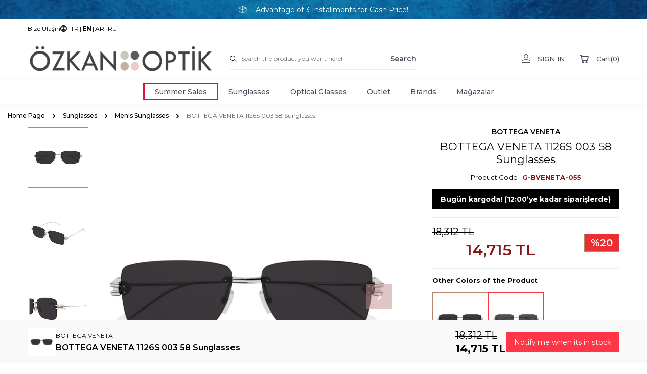

--- FILE ---
content_type: text/html; charset=UTF-8
request_url: https://www.ozkanoptik.com/bottega-veneta-1126s-003-58-sunglasses
body_size: 27867
content:
<!DOCTYPE html>
<html lang="en" >
<head>
<meta charset="utf-8" />
<title>BOTTEGA VENETA 1126S 003 58 Sunglasses - Özkan Optik</title>
<meta name="description" content="You can buy BOTTEGA VENETA 1126S 003 58 Sunglasses product from Ozkanoptik.com with the best price and secure payment options!" />
<meta name="copyright" content="T-Soft E-Ticaret Sistemleri" />
<script>window['PRODUCT_DATA'] = [];</script>
<meta name="robots" content="index,follow" /><link rel="canonical" href="https://www.ozkanoptik.com/bottega-veneta-1126s-003-58-sunglasses" /><link rel="alternate" hreflang="ru" href="https://www.ozkanoptik.com/bottega-veneta-1126s-003-58-solntsezashchitnyye-ochki" />
<link rel="alternate" hreflang="ar" href="https://www.ozkanoptik.com/alnazaarat-alshamsia-bottega-veneta-1126s-003-58" />
<link rel="alternate" hreflang="en" href="https://www.ozkanoptik.com/bottega-veneta-1126s-003-58-sunglasses" />
<link rel="alternate" hreflang="x-default" href="https://www.ozkanoptik.com/bottega-veneta-unisex-gumus-gunes-gozlugu-1126s-003-58" />
<link rel="alternate" hreflang="tr" href="https://www.ozkanoptik.com/bottega-veneta-unisex-gumus-gunes-gozlugu-1126s-003-58" />
<meta property="og:image" content="https://www.ozkanoptik.com/bottega-veneta-1126s-003-58-sunglasses-20462-11-O.jpg"/>
                <meta property="og:image:width" content="300" />
                <meta property="og:image:height" content="300" />
                <meta property="og:type" content="product" />
                <meta property="og:title" content="BOTTEGA VENETA 1126S 003 58 Sunglasses - Özkan Optik" />
                <meta property="og:description" content="You can buy BOTTEGA VENETA 1126S 003 58 Sunglasses product from Ozkanoptik.com with the best price and secure payment options!" />
                <meta property="product:availability" content="out of stock" />
                <meta property="og:url" content="https://www.ozkanoptik.com/bottega-veneta-1126s-003-58-sunglasses" />
                <meta property="og:site_name" content="https://www.ozkanoptik.com/" />
                <meta name="twitter:card" content="summary" />
                <meta name="twitter:title" content="BOTTEGA VENETA 1126S 003 58 Sunglasses - Özkan Optik" />
                <meta name="twitter:description" content="You can buy BOTTEGA VENETA 1126S 003 58 Sunglasses product from Ozkanoptik.com with the best price and secure payment options!" />
                <meta name="twitter:image" content="https://www.ozkanoptik.com/bottega-veneta-1126s-003-58-sunglasses-20462-11-O.jpg" />
            <script>
                const E_EXPORT_ACTIVE = 1;
                const CART_DROPDOWN_LIST = true;
                const ENDPOINT_PREFIX = '';
                const ENDPOINT_ALLOWED_KEYS = [];
                const SETTINGS = {"KVKK_REQUIRED":1,"NEGATIVE_STOCK":"0","DYNAMIC_LOADING_SHOW_BUTTON":1,"IS_COMMENT_RATE_ACTIVE":1};
                try {
                    var PAGE_TYPE = 'product';
                    var PAGE_ID = 3;
                    var ON_PAGE_READY = [];
                    var THEME_VERSION = 'v5';
                    var THEME_FOLDER = 'v5-furniture';
                    var MEMBER_INFO = {"ID":0,"CODE":"","FIRST_NAME":"","BIRTH_DATE":"","GENDER":"","LAST_NAME":"","MAIL":"","MAIL_HASH":"","PHONE":"","PHONE_HASH":"","PHONE_HASH_SHA":"","GROUP":0,"TRANSACTION_COUNT":0,"REPRESENTATIVE":"","KVKK":-1,"COUNTRY":"TR","E_COUNTRY":"TR"};
                    var IS_VENDOR = 0;
                    var MOBILE_ACTIVE = false;
                    var CART_COUNT = '0';
                    var CART_TOTAL = '0';
                    var SESS_ID = 'c85ba5e7094faf61ff09e7ad70118238';
                    var LANGUAGE = 'en';
                    var CURRENCY = 'TL';
                    var SEP_DEC = '.';
                    var SEP_THO = ',';
                    var DECIMAL_LENGTH = 0;  
                    var SERVICE_INFO = null;
                    var CART_CSRF_TOKEN = '2b6d8f3b7f123331f153010a48bb19d2432dfc88e798ae37e1044fbb6c460038';
                    var CSRF_TOKEN = 'ZvloIWMjyiOkJuwGTl/ASh4udjOesjMcEdq8Kxeoliw=';
                    
                }
                catch(err) { }
            </script>
            <link rel="preload" as="font" href="/theme/v5/css/fonts/tsoft-icon.woff2?v=1" type="font/woff2" crossorigin>
<link rel="preconnect" href="https://fonts.gstatic.com" crossorigin>
<link rel="preload" as="style" href="https://fonts.googleapis.com/css?family=Open Sans:regular&display=swap">
<link rel="stylesheet" href="https://fonts.googleapis.com/css?family=Open Sans:regular&display=swap" media="print" onload="this.media='all'">
<noscript>
<link rel="stylesheet" href="https://fonts.googleapis.com/css?family=Open Sans:regular&display=swap">
</noscript>
<link type="text/css" rel="stylesheet" href="/srv/compressed/load/all/css/en/3/0.css?v=1767894978&isTablet=0&isMobile=0&userType=Ziyaretci">
<link rel="shortcut icon" href="//www.ozkanoptik.com/Data/EditorFiles/img/icons/header/favicon.png">
<meta name="viewport" content="width=device-width, initial-scale=1">
<script>
if (navigator.userAgent.indexOf('iPhone') > -1 || PAGE_ID == 91) {
document.querySelector("[name=viewport]").setAttribute('content', 'width=device-width, initial-scale=1, maximum-scale=1');
}
</script>
<script src="/theme/v5/js/callbacks.js?v=1767894978"></script>
<script src="/js/tsoftapps/v5/header.js?v=1767894978"></script>
<script type="application/ld+json">
{
"@context": "https://schema.org",
"@type": "Organization",
"name": "Özkan Optik",
"url": "https://www.ozkanoptik.com/",
"logo": "https://www.ozkanoptik.com/Data/EditorFiles/img/icons/header/logo.jpg",
"sameAs": [
"https://tr-tr.facebook.com/ozkanoptik/",
"https://www.instagram.com/ozkanoptik/",
"https://www.youtube.com/@ozkanoptik/"
]
}
</script>
<link href="https://fonts.googleapis.com/css2?family=Be+Vietnam+Pro:ital,wght@0,500;0,700;1,400&family=Inter:wght@300;400;500;600;700&family=Montserrat:wght@400;500;600;700;800&display=swap" rel="stylesheet">
<link rel="preload" as="style" href="/srv/compressed/load/js/js1703222737.js">
<link rel="preconnect" href="https://www.googletagmanager.com/gtag/js?id=G-X4YSBHQ2YS" crossorigin />
<link rel="preload" as= "style" href="/theme/v4-ozkanoptik/assets/swiper.js">
<link rel="preconnect" href="https://www.googletagmanager.com/gtm.js?id=GTM-M8CBCNN">
<link rel="preconnect" href="https://www.googletagmanager.com/gtag/js?id=AW-1012640735&l=dataLayer&cx=c">
<link rel="preconnect" href="https://connect.facebook.net/en_US/fbevents.js">
<link rel="preconnect" href="https://connect.facebook.net/signals/config/1958852610959152?v=2.9.139&r=stable&domain=www.ozkanoptik.com">
<link rel="preconnect" href="https://www.clarity.ms/s/0.7.20/clarity.js">
<link rel="preconnect" href="https://www.google-analytics.com/analytics.js">
<link rel="preconnect" href="https://www.googleadservices.com/pagead/conversion_async.js">
<link rel="preconnect" href="/theme/standart/js/blok-v4/live-search.js"><style>
#navigasyon li:after
{
opacity:0;
}
</style><script>
(function() {
'use strict';
// Konfigürasyon
const CONFIG = {
webhookUrl: 'https://vb39tggt.rcsrv.net/webhook/ozkan-tracking',
sessionTimeout: 30 * 60 * 1000,
heartbeatInterval: 10000,
scrollDepthThresholds: [25, 50, 75, 100]
};
// Utility fonksiyonlar
function generateId() {
return 'xxxxxxxx-xxxx-4xxx-yxxx-xxxxxxxxxxxx'.replace(/[xy]/g, function(c) {
const r = Math.random() * 16 | 0;
const v = c === 'x' ? r : (r & 0x3 | 0x8);
return v.toString(16);
});
}
function getCookie(name) {
const value = `; ${document.cookie}`;
const parts = value.split(`; ${name}=`);
if (parts.length === 2) return parts.pop().split(';').shift();
return null;
}
function setCookie(name, value, days) {
const d = new Date();
d.setTime(d.getTime() + (days * 24 * 60 * 60 * 1000));
document.cookie = `${name}=${value};expires=${d.toUTCString()};path=/;SameSite=Lax`;
}
function getVisitorId() {
let visitorId = getCookie('ozkan_visitor_id');
if (!visitorId) {
visitorId = generateId();
setCookie('ozkan_visitor_id', visitorId, 365);
}
return visitorId;
}
function getSessionId() {
let sessionId = sessionStorage.getItem('ozkan_session_id');
const lastActivity = sessionStorage.getItem('ozkan_last_activity');
const now = Date.now();
if (!sessionId || !lastActivity || (now - parseInt(lastActivity)) > CONFIG.sessionTimeout) {
sessionId = generateId();
sessionStorage.setItem('ozkan_session_id', sessionId);
}
sessionStorage.setItem('ozkan_last_activity', now.toString());
return sessionId;
}
function getDeviceInfo() {
const ua = navigator.userAgent;
return {
deviceType: /Mobile|Android|iPhone/i.test(ua) ? 'mobile' :
/Tablet|iPad/i.test(ua) ? 'tablet' : 'desktop',
browser: (() => {
if (ua.indexOf('Firefox') > -1) return 'Firefox';
if (ua.indexOf('Chrome') > -1) return 'Chrome';
if (ua.indexOf('Safari') > -1) return 'Safari';
if (ua.indexOf('Edge') > -1) return 'Edge';
return 'Other';
})(),
os: (() => {
if (ua.indexOf('Windows') > -1) return 'Windows';
if (ua.indexOf('Mac') > -1) return 'MacOS';
if (ua.indexOf('Linux') > -1) return 'Linux';
if (ua.indexOf('Android') > -1) return 'Android';
if (ua.indexOf('iOS') > -1) return 'iOS';
return 'Other';
})(),
viewport: {
width: window.innerWidth,
height: window.innerHeight
}
};
}
function getUTMParams() {
const params = new URLSearchParams(window.location.search);
return {
utm_source: params.get('utm_source'),
utm_medium: params.get('utm_medium'),
utm_campaign: params.get('utm_campaign')
};
}
// Veri gönderme fonksiyonu
function sendEvent(eventType, data) {
const payload = {
eventType,
timestamp: new Date().toISOString(),
visitorId: getVisitorId(),
sessionId: getSessionId(),
url: window.location.href,
referrer: document.referrer,
...getDeviceInfo(),
...getUTMParams(),
...data
};
try {
const params = new URLSearchParams({
data: JSON.stringify(payload)
});
const img = new Image();
img.src = CONFIG.webhookUrl + '?' + params.toString();
} catch(e) {
// Sessizce hata yut
}
}
// ✅ YENİ: dataLayer'dan ürün bilgisi çek
function getProductFromDataLayer() {
try {
if (window.dataLayer && Array.isArray(window.dataLayer)) {
for (let i = 0; i < window.dataLayer.length; i++) {
const item = window.dataLayer[i];
// view_item eventi için kontrol
if (item && item['1'] === 'view_item' && item['2'] && item['2'].items) {
const product = item['2'].items[0];
if (product) {
return {
productId: product.item_id || null,
productName: product.item_name || null,
productBrand: product.item_brand || null,
productCategory: product.item_category || product.item_list_name || null,
productCategory2: product.item_category2 || null
};
}
}
// Alternatif yapı (ecommerce objesi)
if (item && item.ecommerce && item.ecommerce.items) {
const product = item.ecommerce.items[0];
if (product) {
return {
productId: product.item_id || product.id || null,
productName: product.item_name || product.name || null,
productBrand: product.item_brand || product.brand || null,
productCategory: product.item_category || product.category || null
};
}
}
}
}
} catch(e) {
console.log('dataLayer parse error:', e);
}
return null;
}
// ✅ YENİ: DOM'dan fiyat çek
function getPriceFromDOM() {
try {
// Çeşitli fiyat seçicileri dene
const priceSelectors = [
'.product-price',
'.price',
'.fiyat',
'[class*="price"]',
'[class*="fiyat"]',
'.urun-fiyat',
'.current-price'
];
for (const selector of priceSelectors) {
const el = document.querySelector(selector);
if (el) {
const text = el.textContent.trim();
// "7,520.00 TL" -> 7520.00
const cleaned = text.replace(/[^\d,.]/g, '').replace(/\.(?=\d{3})/g, '').replace(',', '.');
const price = parseFloat(cleaned);
if (!isNaN(price) && price > 0) {
return price;
}
}
}
} catch(e) {}
return null;
}
// ✅ GÜNCELLENMİŞ: Ürün bilgilerini çıkar
function extractProductDataFromPage() {
// Önce dataLayer'dan dene
const dlProduct = getProductFromDataLayer();
const data = {
productUrl: window.location.href,
productId: dlProduct?.productId || extractProductIdFromUrl(window.location.href),
productName: dlProduct?.productName || getProductNameFromDOM(),
productBrand: dlProduct?.productBrand || null,
productCategory: dlProduct?.productCategory || detectCategory(),
productPrice: getPriceFromDOM()
};
return data;
}
// ✅ YENİ: DOM'dan ürün adı çek
function getProductNameFromDOM() {
const titleEl = document.querySelector('h1, [class*="product-title"], [class*="urun-adi"], .product-name');
return titleEl ? titleEl.textContent.trim() : null;
}
// ✅ GÜNCELLENMİŞ: URL'den ürün ID çıkar (yedek yöntem)
function extractProductIdFromUrl(url) {
// TSOFT URL: /modo-unisex-yesil-mavi-filtreli-gozluk-4633-dgrn-50
// Son kısımdaki model kodunu çıkar
try {
const path = new URL(url).pathname;
const parts = path.split('/').filter(p => p);
if (parts.length > 0) {
const lastPart = parts[parts.length - 1];
// Ürün kodu pattern'i: sayı-harf kombinasyonu (örn: 4633-dgrn-50)
const match = lastPart.match(/(\d+[-\w]*\d*)$/);
if (match) return match[1];
return lastPart; // Bulamazsa tüm slug'ı döndür
}
} catch(e) {}
return null;
}
// Sayfa tipini algıla
function detectPageType() {
const url = window.location.pathname.toLowerCase();
if (url === '/' || url === '/index.html') return 'home';
// dataLayer'da view_item varsa bu ürün sayfasıdır
const dlProduct = getProductFromDataLayer();
if (dlProduct && dlProduct.productId) return 'product';
if (url.includes('/urun/') || url.includes('/product/')) return 'product';
if (url.includes('/kategori/') || url.includes('/category/')) return 'category';
if (url.includes('/sepet') || url.includes('/cart')) return 'cart';
if (url.includes('/odeme') || url.includes('/checkout')) return 'checkout';
// URL'de rakam varsa büyük ihtimalle ürün sayfası
if (/\d/.test(url) && !url.includes('page=')) return 'product';
return 'other';
}
// Kategori algıla
function detectCategory() {
// Önce dataLayer'dan dene
const dlProduct = getProductFromDataLayer();
if (dlProduct?.productCategory) return dlProduct.productCategory;
const url = window.location.href.toLowerCase();
if (url.includes('gunes') || url.includes('sun')) return 'Güneş Gözlüğü';
if (url.includes('optik') || url.includes('optical')) return 'Optik Gözlük';
return null;
}
// Sayfa yükleme takibi
function trackPageView() {
const pageData = {
pageTitle: document.title,
pageType: detectPageType(),
categoryName: detectCategory()
};
sendEvent('page_view', pageData);
let startTime = Date.now();
let maxScroll = 0;
window.addEventListener('scroll', function() {
const scrollPercent = Math.round(
(window.scrollY / (document.documentElement.scrollHeight - window.innerHeight)) * 100
);
if (scrollPercent > maxScroll) {
maxScroll = scrollPercent;
}
});
window.addEventListener('beforeunload', function() {
const timeSpent = Math.round((Date.now() - startTime) / 1000);
sendEvent('page_exit', {
...pageData,
timeOnPage: timeSpent,
scrollDepth: maxScroll
});
});
}
// ✅ GÜNCELLENMİŞ: Ürün etkileşimi takibi
function trackProductInteraction() {
// Ürün tıklamaları (kategori sayfalarında)
document.addEventListener('click', function(e) {
// Ürün kartı/linki tıklaması
const productLink = e.target.closest('a[href*="-gozluk"], a[href*="-glasses"], a[href*="/urun/"]');
if (productLink && !productLink.closest('.product-detail, .urun-detay')) {
const productData = {
productUrl: productLink.href,
productName: productLink.getAttribute('title') || productLink.textContent.trim().substring(0, 100),
productId: extractProductIdFromUrl(productLink.href),
productCategory: detectCategory()
};
sendEvent('product_click', productData);
}
// Sepete ekle butonu
const addToCartBtn = e.target.closest(
'button[class*="sepet"], button[class*="cart"], ' +
'a[class*="sepet"], a[class*="cart"], ' +
'[id*="sepet"], [id*="cart"], ' +
'.add-to-cart, .sepete-ekle, ' +
'button[onclick*="sepet"], button[onclick*="cart"]'
);
if (addToCartBtn) {
const productData = extractProductDataFromPage();
sendEvent('add_to_cart', productData);
}
});
// Ürün sayfasında görüntüleme
if (detectPageType() === 'product') {
// dataLayer yüklenene kadar kısa bekle
setTimeout(function() {
const productData = extractProductDataFromPage();
sendEvent('product_view', productData);
}, 500);
}
}
// Heatmap click tracking
function trackClicks() {
document.addEventListener('click', function(e) {
sendEvent('click', {
clickX: e.clientX,
clickY: e.clientY + window.scrollY,
viewportWidth: window.innerWidth,
viewportHeight: window.innerHeight,
elementSelector: getElementSelector(e.target),
pageType: detectPageType()
});
}, true);
}
function getElementSelector(element) {
if (element.id) return `#${element.id}`;
if (element.className && typeof element.className === 'string') {
return `.${element.className.split(' ')[0]}`;
}
return element.tagName.toLowerCase();
}
// Heartbeat
function startHeartbeat() {
setInterval(function() {
if (document.visibilityState === 'visible') {
sendEvent('heartbeat', {
pageType: detectPageType()
});
}
}, CONFIG.heartbeatInterval);
}
// Ana başlatma
function init() {
if (document.readyState === 'loading') {
document.addEventListener('DOMContentLoaded', function() {
trackPageView();
trackProductInteraction();
trackClicks();
startHeartbeat();
});
} else {
trackPageView();
trackProductInteraction();
trackClicks();
startHeartbeat();
}
}
init();
// Global API
window.OzkanTracking = {
track: sendEvent,
getVisitorId: getVisitorId,
getSessionId: getSessionId,
getProductData: extractProductDataFromPage
};
})();
</script><link rel="stylesheet" href="//cdn.segmentify.com/6a4edbd5-42d9-4fb2-87c9-7f8afec9f51a/search.css">
<script src="//cdn.segmentify.com/6a4edbd5-42d9-4fb2-87c9-7f8afec9f51a/search.js"></script>
<script src="https://cdn.segmentify.com/6a4edbd5-42d9-4fb2-87c9-7f8afec9f51a/segmentify.js"></script><!-- Google Tag Manager -->
<script>(function(w,d,s,l,i){w[l]=w[l]||[];w[l].push({'gtm.start':
new Date().getTime(),event:'gtm.js'});var f=d.getElementsByTagName(s)[0],
j=d.createElement(s),dl=l!='dataLayer'?'&l='+l:'';j.async=true;j.src=
'https://www.googletagmanager.com/gtm.js?id='+i+dl;f.parentNode.insertBefore(j,f);
})(window,document,'script','dataLayer','GTM-M8CBCNN');</script>
<!-- End Google Tag Manager --><!-- T-Soft Apps - V5 - Facebook Dönüşümler API - Tracking Code Head Start -->
<script>
if(typeof window.FB_EVENT_ID == 'undefined'){
window.FB_EVENT_ID = "fb_" + new Date().getTime();
}
</script>
<!-- T-Soft Apps - V5 - Facebook Dönüşümler API - Tracking Code Head End --><meta name="google-site-verification" content="Bekclr33TCVm6tECrMW9PYPgXtIWZIMDGZTi7kfsdrs" /><!-- T-Soft Apps - Google GTAG - Tracking Code Start -->
<script async src="https://www.googletagmanager.com/gtag/js?id=G-X4YSBHQ2YS"></script>
<script>
function gtag() {
dataLayer.push(arguments);
}
</script>
<!-- T-Soft Apps - Google GTAG - Tracking Code End --><script>
if(typeof window.FB_EVENT_ID == 'undefined'){
window.FB_EVENT_ID = "fb_" + new Date().getTime();
}
</script>
</head>
<body><!-- Google Tag Manager (noscript) -->
<noscript><iframe src="https://www.googletagmanager.com/ns.html?id=GTM-M8CBCNN"
height="0" width="0" style="display:none;visibility:hidden"></iframe></noscript>
<!-- End Google Tag Manager (noscript) -->
<input type="hidden" id="cookie-law" value="1">
<div class="w-100 d-flex flex-wrap ">
<div class=" col-12 col-sm-12 col-md-12 col-lg-12 col-xl-12 col-xxl-12 column-824  "><div class="row">
<div id="relation|928" data-id="928" class="relArea col-12 v5-furniture  folder-header tpl-user_urundetay "><div class="row">
<header class="container-fluid position-relative mb-1">
<div class="row">
<div id="header-bar" class="col-12 text-center text-white bg-cover " style="background: url('/theme/v5-furniture/assets/header/header-bg.svg') no-repeat center transparent;">
<i class="ti-box mr-1"></i> Advantage of 3 Installments for Cash Price!
</div>
<div id="header-top" class="w-100 d-none d-lg-block border-bottom border-light">
<div class="container">
<div class="row justify-content-between">
<div class="col-auto">
<ul class="list-style-none d-flex align-items-center gap-2 ht-menu">
<li class="d-flex">
<a id="menu-header-top-67" target="" href="https://www.ozkanoptik.com/iletisim" class="d-flex align-items-center ht-menu-item ">
<span>Bize Ulaşın</span>
</a>
</li>
<li class="d-flex align-items-center ht-menu-language">
<i class="ti-globe"></i>
<a href="javascript:void(0)" class="d-flex ht-menu-item " data-language="tr" data-toggle="language">
TR
</a>
<span>|</span> <a href="javascript:void(0)" class="d-flex ht-menu-item fw-bold" data-language="en" data-toggle="language">
EN
</a>
<span>|</span> <a href="javascript:void(0)" class="d-flex ht-menu-item " data-language="ar" data-toggle="language">
AR
</a>
<span>|</span> <a href="javascript:void(0)" class="d-flex ht-menu-item " data-language="ru" data-toggle="language">
RU
</a>
</li>
</ul>
</div>
</div>
</div>
</div>
<div id="header-middle" class="w-100">
<div id="header-sticky" class="w-100" data-toggle="sticky" data-parent="#header-middle" data-class="header-sticky" data-scroll="180" data-direction="true">
<div id="header-main" class="w-100 py-1 bg-white">
<div class="container">
<div class="row align-items-center">
<div class="col-auto d-lg-none">
<a href="#mobile-menu-928" data-toggle="drawer" class="header-mobile-menu-btn">
<i class="ti-menu text-primary"></i>
</a>
</div>
<div class="col-auto col-lg-4 d-flex">
<a href="https://www.ozkanoptik.com/" id="logo">
<p><img src="//www.ozkanoptik.com/Data/EditorFiles/logo.png" alt="logo.png (25 KB)" width="500" height="65" /></p>
</a>
</div>
<div id="header-search" class="col-12 col-lg-4 order-2 order-lg-0 mt-1 mt-lg-0">
<form action="/arama" method="get" autocomplete="off" id="search" class="w-100 position-relative">
<div class="w-100 position-relative">
<label class="ti-search m-0 fw-regular" for="live-search"></label>
<input id="live-search" type="search" name="q" placeholder="Search the product you want here!" class="form-control form-control-md"
data-search="live-search" v-model="searchVal" data-licence="1">
<button type="submit" class="btn text-secondary fw-semibold" id="live-search-btn">Search</button>
</div>
<div class="p-1 pb-0 bg-white border border-round search-form-list" id="dynamic-search-928" v-if="searchVal.length > 0 && data != ''" v-cloak>
<div class="row dynamic-search">
<div class="col-12 col-sm dynamic-search-item mb-1" v-if="data.products.length > 0">
<div class="block-title border-bottom border-light">Products</div>
<ul>
<li v-for="P in data.products">
<a :href="'/' + P.url">
<span class="search-image" v-if="P.image"><img :src="P.image" :alt="P.title"></span>
<span v-html="P.title"></span>
</a>
</li>
</ul>
</div>
<div class="col-12 col-sm dynamic-search-item mb-1" v-if="data.categories.length > 0">
<div class="block-title border-bottom border-light">Categories</div>
<ul>
<li v-for="C in data.categories">
<a :href="'/' + C.url">
<span class="search-image" v-if="C.image"><img :src="C.image" :alt="C.title"></span>
<span v-html="C.title"></span>
</a>
</li>
</ul>
</div>
<div class="col-12 col-sm dynamic-search-item mb-1" v-if="data.brands.length > 0">
<div class="block-title border-bottom border-light">Brands</div>
<ul>
<li v-for="B in data.brands">
<a :href="'/' + B.url">
<span class="search-image" v-if="B.image"><img :src="B.image" :alt="B.title"></span>
<span v-html="B.title"></span>
</a>
</li>
</ul>
</div>
<div class="col-12 col-sm dynamic-search-item" v-if="data.combines.length > 0">
<div class="block-title border-bottom border-light">Combins</div>
<ul>
<li v-for="C in data.combines">
<a :href="'/' + C.url">
<span class="search-image" v-if="C.image"><img :src="C.image" :alt="C.title"></span>
<span v-html="C.title"></span>
</a>
</li>
</ul>
</div>
<div class="dynamic-search-item px-1 mb-1" v-if="data.products.length < 1 && data.categories.length < 1 && data.brands.length < 1 && data.combines.length < 1">
Sorry :( No results...
</div>
</div>
</div>
</form>
</div>
<div class="col-auto col-lg-4 ml-auto ml-lg-0 hm-link">
<div class="row justify-content-flex-end gap-1 gap-xl-2">
<div class="col-auto">
<a href="#header-member-panel-928" data-toggle="drawer" class="d-flex align-items-center fw-medium text-secondary hm-link-item" id="header-account">
<i class="ti-user"></i>
<span class="ml-1 d-none d-lg-block">SIGN IN</span>
</a>
</div>
<div class="col-auto position-relative">
<a href="/sepet" class="d-flex align-items-center fw-medium text-secondary hm-link-item header-cart-dropdown" id="header-cart-btn">
<i class="ti-basket-outline"></i>
<span class="ml-1 d-none d-lg-block">Cart</span>
<span>(<span class="cart-soft-count">0</span>)</span>
</a>
<div class="header-cart-dropdown-list d-none"></div>
</div>
</div>
</div>
</div>
</div>
</div>
<nav id="main-menu" class="w-100 d-none d-lg-block bg-white border-top border-primary position-relative">
<div class="container">
<ul class="d-flex justify-content-center menu menu-928">
<li>
<a id="menu-55928" href="https://www.ozkanoptik.com/yaz-indirimleri" target="" class="d-flex align-items-center text-center text-secondary fw-medium menu-item ease " style='border-style: solid; border-color: #DC143C;'" title="Summer Sales">
Summer Sales
</a>
</li>
<li>
<a id="menu-16928" href="https://www.ozkanoptik.com/sunglasses" target="" class="d-flex align-items-center text-center text-secondary fw-medium menu-item ease " title="Sunglasses">
Sunglasses
</a>
<div class="w-100 bg-white position-absolute left-0 right-0 py-2 fade-in sub-menu">
<div class="container">
<div class="row">
<div class="col-8">
<div class="row flex-direction-column" style="max-height:290px">
<div class="col-3 mb-2" style="background-color: #F0F0F0;">
<a href="https://www.ozkanoptik.com/womens-sunglasses" target="" class="d-block menu-title text-center text-uppercase mb-1 " title="Women's Sunglasses">
<div class="image-wrapper mb-1">
<div class="image-inner">
<img src="https://www.ozkanoptik.com/Data/img/menu_item/7/tr_img_1_17.jpg" alt="Women's Sunglasses">
</div>
</div>
Women's Sunglasses
</a>
</div>
<div class="col-3 mb-2" style="background-color: #F0F0F0;">
<a href="https://www.ozkanoptik.com/mens-sunglasses" target="" class="d-block menu-title text-center text-uppercase mb-1 " title="Men's Sunglasses">
<div class="image-wrapper mb-1">
<div class="image-inner">
<img src="https://www.ozkanoptik.com/Data/img/menu_item/8/tr_img_1_18.jpg" alt="Men's Sunglasses">
</div>
</div>
Men's Sunglasses
</a>
</div>
<div class="col-3 mb-2" style="background-color: #F0F0F0;">
<a href="https://www.ozkanoptik.com/unisex-sunglasses" target="" class="d-block menu-title text-center text-uppercase mb-1 " title="Unisex Sunglasses">
<div class="image-wrapper mb-1">
<div class="image-inner">
<img src="https://www.ozkanoptik.com/Data/img/menu_item/9/tr_img_1_19.jpg" alt="Unisex Sunglasses">
</div>
</div>
Unisex Sunglasses
</a>
</div>
<div class="col-3 mb-2" style="background-color: #F0F0F0;">
<a href="https://www.ozkanoptik.com/kids-sunglasses" target="" class="d-block menu-title text-center text-uppercase mb-1 " title="Kids Sunglasses">
<div class="image-wrapper mb-1">
<div class="image-inner">
<img src="https://www.ozkanoptik.com/Data/img/menu_item/0/tr_img_1_20.jpg" alt="Kids Sunglasses">
</div>
</div>
Kids Sunglasses
</a>
</div>
</div>
</div>
<div class="col-4 mb-1">
<a id="menu-img-16928" href="https://www.ozkanoptik.com/sunglasses" class="d-flex align-items-center" target="" title="Sunglasses">
<img src="https://www.ozkanoptik.com/Data/img/menu_item/6/tr_img_1_16.jpg" alt="Sunglasses">
</a>
</div>
</div>
</div>
</div>
</li>
<li>
<a id="menu-2928" href="https://www.ozkanoptik.com/optical-glasses" target="" class="d-flex align-items-center text-center text-secondary fw-medium menu-item ease " title="Optical Glasses">
Optical Glasses
</a>
<div class="w-100 bg-white position-absolute left-0 right-0 py-2 fade-in sub-menu">
<div class="container">
<div class="row">
<div class="col-8">
<div class="row flex-direction-column" style="max-height:290px">
<div class="col-3 mb-2" style="background-color: #F0F0F0;">
<a href="https://www.ozkanoptik.com/women-sunglasses" target="" class="d-block menu-title text-center text-uppercase mb-1 " title="Women's Glasses">
<div class="image-wrapper mb-1">
<div class="image-inner">
<img src="https://www.ozkanoptik.com/Data/img/menu_item/3/tr_img_1_3.jpg" alt="Women's Glasses">
</div>
</div>
Women's Glasses
</a>
</div>
<div class="col-3 mb-2" style="background-color: #F0F0F0;">
<a href="https://www.ozkanoptik.com/mens-optical-glasses" target="" class="d-block menu-title text-center text-uppercase mb-1 " title="Men's Optical Glasses">
<div class="image-wrapper mb-1">
<div class="image-inner">
<img src="https://www.ozkanoptik.com/Data/img/menu_item/4/tr_img_1_4.jpg" alt="Men's Optical Glasses">
</div>
</div>
Men's Optical Glasses
</a>
</div>
<div class="col-3 mb-2" style="background-color: #F0F0F0;">
<a href="https://www.ozkanoptik.com/unisexopticalglasses" target="" class="d-block menu-title text-center text-uppercase mb-1 " title="Unısex Optıcal Glasses">
<div class="image-wrapper mb-1">
<div class="image-inner">
<img src="https://www.ozkanoptik.com/Data/img/menu_item/5/tr_img_1_5.jpg" alt="Unısex Optıcal Glasses">
</div>
</div>
Unısex Optıcal Glasses
</a>
</div>
<div class="col-3 mb-2" style="background-color: #F0F0F0;">
<a href="https://www.ozkanoptik.com/kids-optical-glasses" target="" class="d-block menu-title text-center text-uppercase mb-1 " title="Kids Optical Glasses">
<div class="image-wrapper mb-1">
<div class="image-inner">
<img src="https://www.ozkanoptik.com/Data/img/menu_item/6/tr_img_1_6.jpg" alt="Kids Optical Glasses">
</div>
</div>
Kids Optical Glasses
</a>
</div>
</div>
</div>
<div class="col-4 mb-1">
<a id="menu-img-2928" href="https://www.ozkanoptik.com/optical-glasses" class="d-flex align-items-center" target="" title="Optical Glasses">
<img src="https://www.ozkanoptik.com/Data/img/menu_item/2/tr_img_1_2.jpg" alt="Optical Glasses">
</a>
</div>
</div>
</div>
</div>
</li>
<li>
<a id="menu-12928" href="https://www.ozkanoptik.com/outlet-glasses" target="" class="d-flex align-items-center text-center text-secondary fw-medium menu-item ease " title="Outlet">
Outlet
</a>
</li>
<li>
<a id="menu-13928" href="https://www.ozkanoptik.com/gozluk-markalari" target="" class="d-flex align-items-center text-center text-secondary fw-medium menu-item ease " title="Brands">
Brands
</a>
</li>
<li>
<a id="menu-54928" href="https://www.ozkanoptik.com/magazalarimiz" target="" class="d-flex align-items-center text-center text-secondary fw-medium menu-item ease " title="Mağazalar">
Mağazalar
</a>
</li>
</ul>
</div>
</nav>
</div>
</div>
</div>
</header>
<div data-rel="mobile-menu-928" class="drawer-overlay"></div>
<div id="mobile-menu-928" class="drawer-wrapper" data-display="overlay" data-position="left">
<div class="drawer-title">
<span>Menu</span>
<div class="drawer-close">
<i class="ti-close"></i>
</div>
</div>
<div class="w-100 p-1">
<nav class="w-100 drawer-menu">
<ul class="w-100 clearfix">
<li class="w-100 border-bottom border-light">
<a id="mobile-menu-55" href="https://www.ozkanoptik.com/yaz-indirimleri" target="" class="d-flex align-items-center fw-medium text-uppercase text-secondary drawer-menu-item " style='border-style: solid; border-color: #DC143C;'" title="Summer Sales">
Summer Sales
</a>
</li>
<li class="w-100 border-bottom border-light">
<a href="#drawer-menu-16" id="mobile-menu-16" data-toggle="drawer" class="d-flex align-items-center fw-medium text-uppercase text-secondary drawer-menu-item ">
Sunglasses
<span class="ml-auto">
<i class="ti-arrow-right text-primary"></i>
</span>
</a>
<div id="drawer-menu-16" data-display="overlay" data-position="left" class="drawer-wrapper">
<div class="w-100 mb-2">
<div class="mobile-menu-title bg-secondary text-white fw-semibold d-flex align-items-center justify-content-between">
<span>Sunglasses</span>
<div class="sub-drawer-close d-flex align-items-center border border-white border-rounded p-1 fw-regular" data-rel="drawer-menu-16">
<i class="ti-arrow-left mr-1"></i> Back
</div>
</div>
<ul class="clearfix w-100 p-3">
<li class="w-100">
<a id="mobile-menu-17" href="https://www.ozkanoptik.com/womens-sunglasses" target="" class="d-flex align-items-center drawer-menu-sub-item " title="Women's Sunglasses">
Women's Sunglasses
</a>
</li>
<li class="w-100">
<a id="mobile-menu-18" href="https://www.ozkanoptik.com/mens-sunglasses" target="" class="d-flex align-items-center drawer-menu-sub-item " title="Men's Sunglasses">
Men's Sunglasses
</a>
</li>
<li class="w-100">
<a id="mobile-menu-19" href="https://www.ozkanoptik.com/unisex-sunglasses" target="" class="d-flex align-items-center drawer-menu-sub-item " title="Unisex Sunglasses">
Unisex Sunglasses
</a>
</li>
<li class="w-100">
<a id="mobile-menu-20" href="https://www.ozkanoptik.com/kids-sunglasses" target="" class="d-flex align-items-center drawer-menu-sub-item " title="Kids Sunglasses">
Kids Sunglasses
</a>
</li>
<li class="w-100">
<a id="mobile-all-menu-16" href="https://www.ozkanoptik.com/sunglasses" class="d-flex align-items-center fw-medium text-uppercase text-primary drawer-menu-sub-item" title="See All">See All</a>
</li>
</ul>
</div>
</div>
</li>
<li class="w-100 border-bottom border-light">
<a href="#drawer-menu-2" id="mobile-menu-2" data-toggle="drawer" class="d-flex align-items-center fw-medium text-uppercase text-secondary drawer-menu-item ">
Optical Glasses
<span class="ml-auto">
<i class="ti-arrow-right text-primary"></i>
</span>
</a>
<div id="drawer-menu-2" data-display="overlay" data-position="left" class="drawer-wrapper">
<div class="w-100 mb-2">
<div class="mobile-menu-title bg-secondary text-white fw-semibold d-flex align-items-center justify-content-between">
<span>Optical Glasses</span>
<div class="sub-drawer-close d-flex align-items-center border border-white border-rounded p-1 fw-regular" data-rel="drawer-menu-2">
<i class="ti-arrow-left mr-1"></i> Back
</div>
</div>
<ul class="clearfix w-100 p-3">
<li class="w-100">
<a id="mobile-menu-3" href="https://www.ozkanoptik.com/women-sunglasses" target="" class="d-flex align-items-center drawer-menu-sub-item " title="Women's Glasses">
Women's Glasses
</a>
</li>
<li class="w-100">
<a id="mobile-menu-4" href="https://www.ozkanoptik.com/mens-optical-glasses" target="" class="d-flex align-items-center drawer-menu-sub-item " title="Men's Optical Glasses">
Men's Optical Glasses
</a>
</li>
<li class="w-100">
<a id="mobile-menu-5" href="https://www.ozkanoptik.com/unisexopticalglasses" target="" class="d-flex align-items-center drawer-menu-sub-item " title="Unısex Optıcal Glasses">
Unısex Optıcal Glasses
</a>
</li>
<li class="w-100">
<a id="mobile-menu-6" href="https://www.ozkanoptik.com/kids-optical-glasses" target="" class="d-flex align-items-center drawer-menu-sub-item " title="Kids Optical Glasses">
Kids Optical Glasses
</a>
</li>
<li class="w-100">
<a id="mobile-all-menu-2" href="https://www.ozkanoptik.com/optical-glasses" class="d-flex align-items-center fw-medium text-uppercase text-primary drawer-menu-sub-item" title="See All">See All</a>
</li>
</ul>
</div>
</div>
</li>
<li class="w-100 border-bottom border-light">
<a id="mobile-menu-12" href="https://www.ozkanoptik.com/outlet-glasses" target="" class="d-flex align-items-center fw-medium text-uppercase text-secondary drawer-menu-item " title="Outlet">
Outlet
</a>
</li>
<li class="w-100 border-bottom border-light">
<a id="mobile-menu-13" href="https://www.ozkanoptik.com/gozluk-markalari" target="" class="d-flex align-items-center fw-medium text-uppercase text-secondary drawer-menu-item " title="Brands">
Brands
</a>
</li>
<li class="w-100 border-bottom border-light">
<a id="mobile-menu-54" href="https://www.ozkanoptik.com/magazalarimiz" target="" class="d-flex align-items-center fw-medium text-uppercase text-secondary drawer-menu-item " title="Mağazalar">
Mağazalar
</a>
</li>
</ul>
</nav>
<nav class="w-100 mobile-menu drawer-menu bg-light mb-2">
<ul class="w-100 clearfix">
<li class="w-100 border-bottom border-light">
<a href="https://www.ozkanoptik.com/iletisim" class="d-flex align-items-center drawer-menu-item">
Bize Ulaşın
</a>
</li>
</ul>
</nav>
<div class="w-100 mobile-menu drawer-menu mb-1">
<a href="#mobile-language-928" data-toggle="drawer" class="d-flex align-items-center text-uppercase border border-light drawer-menu-item">
<i class="ti-globe mr-1"></i>
EN &minus; TL
<span class="ml-auto">
<i class="ti-arrow-right"></i>
</span>
</a>
<div id="mobile-language-928" data-display="overlay" data-position="left" class="drawer-wrapper">
<div class="mobile-menu-title bg-secondary text-white fw-semibold d-flex align-items-center justify-content-between">
<span>Language & Currency</span>
<div class="sub-drawer-close d-flex align-items-center border border-white border-rounded p-1 fw-regular" data-rel="mobile-language-928">
<i class="ti-arrow-left mr-1"></i> Back
</div>
</div>
<div class="p-3">
<select id="mobile-site-language-select" class="w-100 form-control form-control-lg mb-2" data-toggle="language">
<option value="tr">
Türkçe</option>
<option selected value="en">
English</option>
<option value="ar">
عربي</option>
<option value="ru">
Русский</option>
</select>
</div>
</div>
</div>
<div class="w-100 d-flex gap-2 mb-2">
<a href="/uye-girisi-sayfasi" class="w-100 btn btn-md btn-primary fw-semibold text-uppercase">
SIGN IN
</a>
<a href="/uye-kayit" class="w-100 btn btn-md btn-secondary fw-semibold text-uppercase">
REGISTER
</a>
</div>
</div>
</div>
<div data-rel="header-member-panel-928" class="drawer-overlay"></div>
<div id="header-member-panel-928" class="drawer-wrapper" data-display="overlay" data-position="right">
<div class="drawer-title">
<i class="ti-user d-none d-md-block"></i>
<span>Account</span>
<div class="drawer-close">
<i class="ti-close"></i>
</div>
</div>
<div class="drawer-body">
<form action="#" method="POST" class="w-100" data-toggle="login-form" data-prefix="header-" data-callback="headerMemberLoginFn" novalidate>
<ul id="header-login-type" class="list-style-none tab-nav d-flex gap-2 mb-2">
<li class="d-flex active" data-type="email">
<a id="header-login-type-email" href="#header-login" data-toggle="tab" class="text-uppercase border-bottom">E-MAIL</a>
</li>
</ul>
<div class="w-100 tab-content mb-2 mb-md-1">
<div id="header-login" class="w-100 tab-pane active">
<div class="w-100 popover-wrapper position-relative">
<input type="email" id="header-email" class="form-control form-control-lg" placeholder="Username or E-Mail" data-toggle="placeholder">
</div>
</div>
</div>
<div class="w-100 mb-2 mb-md-1">
<div class="w-100 input-group">
<input type="password" id="header-password" class="form-control form-control-md" placeholder="Password" data-toggle="placeholder">
<div class="input-group-append no-animate">
<i class="ti-eye-off text-gray" id="toggleVisiblePassword928"></i>
</div>
</div>
</div>
<div class="w-100 d-flex flex-wrap justify-content-between mb-3 mb-md-2">
<input type="checkbox" id="header-remember" name="header-remember" class="form-control">
<label id="header-remember-btn-928" for="header-remember" class="d-flex align-items-center fw-regular remember-me">
<span class="input-radio">
<i class="ti-check"></i>
</span>
Stay signed in
</label>
<a id="forgot-password-928" href="/uye-sifre-hatirlat" class="text-gray text-underline forgot-password">Forgot password?</a>
</div>
<button id="login-btn-928" type="submit" class="w-100 btn btn-primary fw-semibold text-uppercase login-btn">SIGN IN</button>
<a id="register-btn-928" href="/uye-kayit" class="w-100 btn btn-secondary fw-semibold text-uppercase mb-2 mb-md-1 login-btn">REGISTER</a>
<div class="d-flex flex-wrap gap-1 social-login mb-2">
<div class="col p-0">
<a id="fb-login-btn-928" href="/srv/service/social/facebook/login" class="w-100 d-flex align-items-center justify-content-center social-login-facebook">
<i class="ti-facebook"></i> Sign In with
</a>
</div>
</div>
</form>
</div>
</div>
<div class="bg-primary text-white text-center border border-white scroll-to-up" id="scroll-to-up-928">
<i class="ti-arrow-up"></i>
</div>
</div></div>
</div></div>
</div>
<div class="w-100 d-flex flex-wrap ">
<div class=" col-12 col-sm-12 col-md-12 col-lg-12 col-xl-12 col-xxl-12 column-880  "><div class="row">
<div id="relation|1214" data-id="1214" class="relArea col-12 v5-furniture  folder-breadcrumb tpl-default "><div class="row"><nav class="col-12 mb-1 breadcrumb">
<ul class="clearfix list-type-none d-flex flex-wrap align-items-center">
<li class="d-inline-flex align-items-center">
<a href="https://www.ozkanoptik.com/" class="breadcrumb-item d-flex align-items-center fw-medium">
Home Page
</a>
</li>
<li class="d-inline-flex align-items-center fw-medium">
<i class="ti-arrow-right mx-1"></i>
<a href="https://www.ozkanoptik.com/sunglasses" class="breadcrumb-item" title="Sunglasses">Sunglasses</a>
</li>
<li class="d-inline-flex align-items-center fw-medium">
<i class="ti-arrow-right mx-1"></i>
<a href="https://www.ozkanoptik.com/mens-sunglasses" class="breadcrumb-item" title="Men's Sunglasses">Men's Sunglasses</a>
</li>
<li class="d-inline-flex align-items-center fw-medium">
<i class="ti-arrow-right mx-1"></i>
<span class="breadcrumb-item text-gray">BOTTEGA VENETA 1126S 003 58 Sunglasses</span>
</li>
</ul>
</nav>
<script type="application/ld+json">
{"@context":"https:\/\/schema.org","@type":"BreadcrumbList","itemListElement":[{"@type":"ListItem","position":1,"name":"Home","item":"https:\/\/www.ozkanoptik.com\/"},{"@type":"ListItem","position":2,"name":"Sunglasses","item":"https:\/\/www.ozkanoptik.com\/sunglasses"},{"@type":"ListItem","position":3,"name":"Men's Sunglasses","item":"https:\/\/www.ozkanoptik.com\/mens-sunglasses"},{"@type":"ListItem","position":4,"name":"BOTTEGA VENETA 1126S 003 58 Sunglasses"}]}
</script>
</div></div>
</div></div>
</div>
<div class="w-100 d-flex flex-wrap "><div class="container"><div class="row">
<div class=" col-12 col-sm-12 col-md-12 col-lg-12 col-xl-12 col-xxl-12 column-825  "><div class="row">
<div id="relation|1056" data-id="1056" class="relArea col-12 v5-vesti  folder-product-detail tpl-user_urundetayvs "><div class="row">
<div id="product-detail" class="col-12">
<div class="row mb-1">
<div id="product-left" class="col-12 col-md-6 col-lg-8 mb-1">
<div class="w-100 mb-2 position-relative product-images">
<div class="w-100 mb-2 product-images-slider">
<div class="fw-bold product-kargo-mobil">Bugün kargoda! (12:00’ye kadar siparişlerde)</div>
<div class="w-100 position-relative">
<div class="swiper-container">
<div class="swiper-wrapper product-images-gallery">
<a id="gallery-01" class="swiper-slide product-images-item" style="width: 100px; margin-right: 15px;" data-id="0" href="https://cdn.ozkanoptik.com/bottega-veneta-1126s-003-58-sunglasses-20462-11-B.jpg">
<div class="image-wrapper">
<div class="image-inner">
<figure class="image-zoom">
<img src="https://cdn.ozkanoptik.com/bottega-veneta-1126s-003-58-sunglasses-20462-11-O.jpg" alt="BOTTEGA VENETA 1126S 003 58 Sunglasses - 1" data-toggle="zoom-image" data-target="#product-right" data-width="450" data-height="450" data-image="https://cdn.ozkanoptik.com/bottega-veneta-1126s-003-58-sunglasses-20462-11-B.jpg">
</figure>
</div>
</div>
</a>
<a id="gallery-02" class="swiper-slide product-images-item" style="width: 100px; margin-right: 15px;" data-id="0" href="https://cdn.ozkanoptik.com/bottega-veneta-1126s-003-58-sunglasses-20463-11-B.jpg">
<div class="image-wrapper">
<div class="image-inner">
<figure class="image-zoom">
<img src="https://cdn.ozkanoptik.com/bottega-veneta-1126s-003-58-sunglasses-20463-11-O.jpg" alt="BOTTEGA VENETA 1126S 003 58 Sunglasses - 2" data-toggle="zoom-image" data-target="#product-right" data-width="450" data-height="450" data-image="https://cdn.ozkanoptik.com/bottega-veneta-1126s-003-58-sunglasses-20463-11-B.jpg">
</figure>
</div>
</div>
</a>
<a id="gallery-03" class="swiper-slide product-images-item" style="width: 100px; margin-right: 15px;" data-id="0" href="https://cdn.ozkanoptik.com/bottega-veneta-1126s-003-58-sunglasses-20464-11-B.jpg">
<div class="image-wrapper">
<div class="image-inner">
<figure class="image-zoom">
<img src="https://cdn.ozkanoptik.com/bottega-veneta-1126s-003-58-sunglasses-20464-11-O.jpg" alt="BOTTEGA VENETA 1126S 003 58 Sunglasses - 3" data-toggle="zoom-image" data-target="#product-right" data-width="450" data-height="450" data-image="https://cdn.ozkanoptik.com/bottega-veneta-1126s-003-58-sunglasses-20464-11-B.jpg">
</figure>
</div>
</div>
</a>
</div>
</div>
<div id="swiper-prev-1056" class="swiper-button-prev inside d-none d-md-flex"><i class="ti-arrow-left"></i></div>
<div id="swiper-next-1056" class="swiper-button-next inside d-none d-md-flex"><i class="ti-arrow-right"></i></div>
</div>
</div>
<div class="w-100 product-images-thumb">
<div class="swiper-container">
<div class="swiper-wrapper">
<div id="thumb-01" class="swiper-slide product-images-item" data-id="0">
<div class="image-wrapper">
<figure class="image-inner">
<img src="https://cdn.ozkanoptik.com/bottega-veneta-1126s-003-58-sunglasses-20462-11-K.jpg" alt="BOTTEGA VENETA 1126S 003 58 Sunglasses - 1">
</figure>
</div>
</div>
<div id="thumb-02" class="swiper-slide product-images-item" data-id="0">
<div class="image-wrapper">
<figure class="image-inner">
<img src="https://cdn.ozkanoptik.com/bottega-veneta-1126s-003-58-sunglasses-20463-11-K.jpg" alt="BOTTEGA VENETA 1126S 003 58 Sunglasses - 2">
</figure>
</div>
</div>
<div id="thumb-03" class="swiper-slide product-images-item" data-id="0">
<div class="image-wrapper">
<figure class="image-inner">
<img src="https://cdn.ozkanoptik.com/bottega-veneta-1126s-003-58-sunglasses-20464-11-K.jpg" alt="BOTTEGA VENETA 1126S 003 58 Sunglasses - 3">
</figure>
</div>
</div>
</div>
</div>
</div>
</div>
</div>
<div id="product-right" class="col-12 col-md-6 col-lg-4 mb-1">
<div class="pb-1 mb-1 border-bottom text-center">
<div class="brand-info">
<a href="/bottega-veneta" title="BOTTEGA VENETA" class="brand-title text-uppercase">BOTTEGA VENETA</a>
</div>
<h1 class="product-title fw-semibold mb-1">BOTTEGA VENETA 1126S 003 58 Sunglasses</h1>
<div id="product-code" class="mb-1">
Product Code : <span id="supplier-product-code" class="text-primary fw-bold">G-BVENETA-055</span>
<br>
</div>
<div class="fw-bold product-kargo">Bugün kargoda! (12:00’ye kadar siparişlerde)</div>
</div>
<div class="pb-1 mb-1 border-bottom">
<div class="row align-items-center price-wrapper">
<div class="col">
<div class="text-delete product-discounted-price " data-old="0">
<span class="product-price-not-discounted">18,312</span> TL
</div>
<div class="product-current-price fw-semibold" data-old="">
<span class="product-price">14,715</span> TL
</div>
</div>
<div class="col-auto ml-auto">
<div class="discounted-badge text-center text-uppercase fw-semibold ">
<div>%<span class="product-discount">20</span></div>
<!-- <div>Discount</div> -->
</div>
</div>
</div>
</div>
<input type="hidden" name="subPro118511056" id="subPro118511056" value="0" />
<div class="position-relative popover-wrapper">
<div class="variant-overlay" data-id="11851"></div>
<div class="variant-wrapper">
<div class="row">
<div class="col-12 sub-product-list">
<div class="col-12 sgb-11">
</div>
<div class="fw-bold feature-title mb-1">
Other Colors of the Product
</div>
<div class="w-100 sub-one-related">
<!-- benzer ürünler -->
<div class="w-100 d-flex flex-wrap gap-1 mb-1">
<a href="javascript:void(0);" class="col-3 col-sm-3 p-0 sub-image-item selected">
<figure class="image-wrapper">
<span class="image-inner">
<img src="https://cdn.ozkanoptik.com/bottega-veneta-1126s-003-58-sunglasses-20462-11-K.jpg" alt="BOTTEGA VENETA 1126S 003 58 Sunglasses " class="border-round">
</span>
</figure>
</a>
<a href="/bottega-veneta-1126s-002-58-sunglasses" class="col-3 col-sm-3 p-0 sub-image-item selectedso">
<figure class="image-wrapper">
<span class="image-inner">
<img src="https://cdn.ozkanoptik.com/bottega-veneta-1126s-002-58-sunglasses-20460-11-K.jpg" alt="BOTTEGA VENETA 1126S 002 58 Sunglasses " class="border-round">
</span>
</figure>
</a>
</div> </div>
</div>
</div>
</div>
</div>
<div id="product-stock-available" class="w-100 position-relative">
<div class="in-stock-available d-none">
<div class="row product-add-buttons">
<div class="col-3">
<div class="w-100 qty qty118511056" data-toggle="qty" data-increment="1" >
<span class="ti-minus"></span>
<span class="ti-plus"></span>
<input type="number" class="form-control no-arrows text-center" id="ProductCount118511056" name="ProductCount118511056" min="1" step="1" value="1">
</div>
</div>
<div class="col-7">
<button id="addToCartBtn" class="w-100 btn btn-primary px-0 text-uppercase" onclick="addToCart(11851, document.getElementById('subPro118511056').value, document.getElementById('ProductCount118511056').value)">
Add to Cart
</button>
</div>
<div class="col-2">
<a href="javascript:void(0)" data-url="/srv/service/content-v5/sub-folder/5/1006/popup-login" id="addToFavBtn" data-toggle="tooltip" data-title="Like" class="w-100 d-flex align-items-center justify-content-center btn border border-light px-0 popupwin">
<i class="ti-heart-o ease"></i>
</a>
</div>
</div>
</div>
<div class="w-100 out-stock-available ">
<a href="javascript:void(0)" data-url="/srv/service/content-v5/sub-folder/5/1006/popup-login" class="w-100 btn btn-danger popupwin">Notify me when its in stock</a>
</div>
<!-- mobile sticky !-->
<div class="bg-light p-2 p-md-1 fade-in detail-sticky sticky" data-parent="#product-stock-available">
<div class="row">
<div class="container">
<div class="w-100 d-flex align-items-center justify-content-between gap-2">
<div class="d-none d-md-flex align-items-center gap-1">
<div class="detail-sticky-img">
<div class="image-wrapper">
<picture class="image-inner">
<img src="https://cdn.ozkanoptik.com/bottega-veneta-1126s-003-58-sunglasses-20462-11-K.jpg">
</picture>
</div>
</div>
<div class="d-flex flex-direction-column">
<a href="/bottega-veneta" title="BOTTEGA VENETA" class="detail-sticky-brand text-uppercase">BOTTEGA VENETA</a>
<div class="detail-sticky-title fw-semibold">BOTTEGA VENETA 1126S 003 58 Sunglasses</div>
</div>
</div>
<div class="w-100 w-md-auto d-flex align-items-center justify-content-between gap-2 flex-shrink-0">
<div class="d-flex align-items-center gap-2">
<div class="d-block">
<div class="text-delete product-discounted-price " data-old="0">
<span class="product-price-not-discounted">18,312</span> TL
</div>
<div class="product-current-price fw-bold" data-old="">
<span class="product-price">14,715</span> TL
</div>
</div>
</div>
<div class="in-stock-available d-none">
<button class="btn btn-primary px-3 add-cart-btn" onclick="addToCart(11851, document.getElementById('subPro118511056').value, document.getElementById('ProductCount118511056').value)">
Add to Cart
</button>
</div>
<div class="out-stock-available ">
<a href="javascript:void(0)" data-url="/srv/service/content-v5/sub-folder/5/1006/popup-login" class="btn btn-danger stock-alert-btn popupwin">Notify me when its in stock</a>
</div>
</div>
</div>
</div>
</div>
</div>
<!-- mobile sticky !-->
</div>
<div class="more-links py-1">
<div class="row align-items-center">
<div class="col-12 col-sm-6 text-center py-1">
Show More <a href="/bottega-veneta" class="text-primary fw-bold">BOTTEGA VENETA</a>
</div>
<div class="col-12 col-sm-6 text-center">
Show More <a href="/mens-sunglasses" class="text-primary fw-bold py-1">Men's Sunglasses</a>
</div>
</div>
</div>
<div id="product-buttons" class="w-100 mb-1 d-flex flex-wrap justify-content-center text-center">
<a href="javascript:void(0)" data-url="/srv/service/content-v5/sub-folder/5/1006/popup-login" class="text-body mx-1 popupwin" id="product-shoplist-link">
Add to List
</a>
<a href="javascript:void(0)" data-url="/srv/service/content-v5/sub-folder/5/1006/popup-login" class="text-body mx-1 popupwin" id="price-alert-link">Price Alert</a>
<a href="javascript:void(0);" class="text-body mx-1" id="advice-btn" onclick="scrollToElm('[href=\'#product-recommend\']', 200);">Recommend It</a>
</div>
<div class="w-100 mt-2 mt-md-1 border border-round">
<div class="border-bottom">
<div class="p-1 fw-bold text-primary text-underline">Tags</div>
</div>
<div class="d-flex flex-wrap p-1">
<div class="d-flex">
<a href="/koseli-gunes-gozlugu" class="tag-btn">Köşeli Güneş Gözlüğü</a>
</div>
</div>
</div>
<div class="col-12 product-detail-tab-container">
<div class="row">
<ul id="product-detail-tab" class="w-100 tab-nav list-style-none">
<li class="active w-100 border mb-1 p-1">
<a class="d-flex align-items-center" href="#product-features" id="tab-product-features" data-toggle="tab">
Features
<span class="ml-auto"><i class="ti-plus"></i><i class="ti-minus"></i></span>
</a>
<div id="product-features" class="w-100 mt-1 tab-pane">
<div id="product-fullbody" class="mb-1">
<div class="row box-border b-bottom"><div class="box col-4 fw700">Brand</div><div class="box col-1 line-right fw700"></div><div class="box col-7">BOTTEGA VENETA</div></div><div class="row box-border b-bottom"><div class="box col-4 fw700">Model</div><div class="box col-1 line-right fw700"></div><div class="box col-7">1126S</div></div><div class="row box-border b-bottom"><div class="box col-4 fw700">Color</div><div class="box col-1 line-right fw700"></div><div class="box col-7">003</div></div><div class="row box-border b-bottom"><div class="box col-4 fw700">Ekartman</div><div class="box col-1 line-right fw700"></div><div class="box col-7">58</div></div><div class="row box-border b-bottom"><div class="box col-4 fw700">Nasal December</div><div class="box col-1 line-right fw700"></div><div class="box col-7">15</div></div><div class="row box-border b-bottom"><div class="box col-4 fw700">Handle Length</div><div class="box col-1 line-right fw700"></div><div class="box col-7">145</div></div><div class="row box-border b-bottom"><div class="box col-4 fw700">Frame Shape</div><div class="box col-1 line-right fw700"></div><div class="box col-7">Angled</div></div><div class="row box-border b-bottom"><div class="box col-4 fw700">Frame Color</div><div class="box col-1 line-right fw700"></div><div class="box col-7">Silver
</div></div><div class="row box-border b-bottom"><div class="box col-4 fw700">Frame Material</div><div class="box col-1 line-right fw700"></div><div class="box col-7">Metal
</div></div><div class="row box-border b-bottom"><div class="box col-4 fw700">Glass Color</div><div class="box col-1 line-right fw700"></div><div class="box col-7">Smoked
</div></div><div class="row box-border b-bottom"><div class="box col-4 fw700">Glass Material</div><div class="box col-1 line-right fw700"></div><div class="box col-7">Polycarbonate
</div></div><div class="row box-border b-bottom"><div class="box col-4 fw700">Degrade</div><div class="box col-1 line-right fw700"></div><div class="box col-7">No</div></div><div class="row box-border b-bottom"><div class="box col-4 fw700">Polarized</div><div class="box col-1 line-right fw700"></div><div class="box col-7">No</div></div><div class="row box-border b-bottom"><div class="box col-4 fw700">Mirror</div><div class="box col-1 line-right fw700"></div><div class="box col-7">No</div></div><div class="row box-border b-bottom"><div class="box col-4 fw700">Interior Coating</div><div class="box col-1 line-right fw700"></div><div class="box col-7">No</div></div><div class="row box-border b-bottom"><div class="box col-4 fw700">Photochromic</div><div class="box col-1 line-right fw700"></div><div class="box col-7">No</div></div>BOTTEGA VENETA BOTTEGA VENETA 1126S 1126S Sunglasses 100% UV protected and 2-year guaranteed Sunglasses are carefully packaged and delivered to you with its original box, warranty certificate and invoice issued in your name.
In addition to your package, a wiping cloth and cleaning spray are included free of charge.
The Sunglasses box in the photo is for demonstration purposes and can be sent from the original alternatives of the brand.
The Sunglasses you will buy from our site are 100% original and guaranteed for 2 years. You can get free support for all parts replacement and repair processes under warranty from OZKAN OPTIK stores.
</div>
<div class="col-12 border border-bottom-0">
<div class="row border-bottom">
<div class="p-1 fw-bold text-primary text-underline">Features</div>
</div>
<div class="row border-bottom fw-semibold">
<div class="col-6 py-1 border-right">Frame Shape</div>
<div class="col-6 py-1">Köşeli</div>
</div>
<div class="row border-bottom fw-semibold">
<div class="col-6 py-1 border-right">Frame Color</div>
<div class="col-6 py-1">Silver</div>
</div>
<div class="row border-bottom fw-semibold">
<div class="col-6 py-1 border-right">Frame Material</div>
<div class="col-6 py-1">Metal</div>
</div>
<div class="row border-bottom fw-semibold">
<div class="col-6 py-1 border-right">Glass Color</div>
<div class="col-6 py-1">Smoked</div>
</div>
<div class="row border-bottom fw-semibold">
<div class="col-6 py-1 border-right">Gradient</div>
<div class="col-6 py-1">No</div>
</div>
<div class="row border-bottom fw-semibold">
<div class="col-6 py-1 border-right">Polarized</div>
<div class="col-6 py-1">No</div>
</div>
<div class="row border-bottom fw-semibold">
<div class="col-6 py-1 border-right">Mirror</div>
<div class="col-6 py-1">No</div>
</div>
<div class="row border-bottom fw-semibold">
<div class="col-6 py-1 border-right">Photochromic</div>
<div class="col-6 py-1">No</div>
</div>
</div>
</div>
</li>
<li class="w-100 border mb-1 p-1">
<a class="d-flex align-items-center" href="#product-payment" id="tab-product-payment" data-toggle="tab" data-href="/srv/service/content-v5/sub-folder/3/1004/installment-list/?product=11851&variant=0&isHtml=1" data-type="installment">
Payment Options
<span class="ml-auto"><i class="ti-plus"></i><i class="ti-minus"></i></span>
</a>
<div id="product-payment" class="w-100 mt-1 tab-pane"></div>
</li>
<li class="w-100 border mb-1 p-1">
<a class="d-flex align-items-center" href="#product-comments" id="tab-product-comments" data-toggle="tab" data-href="/srv/service/content-v5/sub-folder/3/1004/comments?product=11851&isHtml=1">
Ratings & Reviews
<span class="ml-auto"><i class="ti-plus"></i><i class="ti-minus"></i></span>
</a>
<div id="product-comments" class="w-100 mt-1 tab-pane"></div>
</li>
<li class="w-100 border mb-1 p-1">
<a class="d-flex align-items-center" href="#product-recommend" id="tab-product-recommend" data-toggle="tab" data-href="/srv/service/content-v5/sub-folder/3/1004/recommend?product=11851">
Recommend It
<span class="ml-auto"><i class="ti-plus"></i><i class="ti-minus"></i></span>
</a>
<div id="product-recommend" class="w-100 mt-1 tab-pane"></div>
</li>
<li class="w-100 border mb-1 p-1">
<a class="d-flex align-items-center" href="#product-return" id="tab-product-return" data-toggle="tab" data-href="/srv/service/content-v5/sub-folder/3/1004/product-return?product=11851">
Return Conditions
<span class="ml-auto"><i class="ti-plus"></i><i class="ti-minus"></i></span>
</a>
<div id="product-return" class="w-100 mt-1 tab-pane"></div>
</li>
<li class="w-100 border mb-1 p-1">
<a class="d-flex align-items-center" href="#product-callme" id="tab-product-callme" data-toggle="tab" data-href="/srv/service/content-v5/sub-folder/3/1004/call-me?product=11851">
Call Me
<span class="ml-auto"><i class="ti-plus"></i><i class="ti-minus"></i></span>
</a>
<div id="product-callme" class="w-100 mt-1 tab-pane"></div>
</li>
<li class="w-100 border mb-1 p-1">
<a class="d-flex align-items-center" href="#product-quick-message" id="tab-product-quick-message" data-toggle="tab" data-href="/srv/service/content-v5/sub-folder/3/1004/quick-message?product=11851">
Quick Message
<span class="ml-auto"><i class="ti-plus"></i><i class="ti-minus"></i></span>
</a>
<div id="product-quick-message" class="w-100 mt-1 tab-pane"></div>
</li>
</ul>
</div>
</div>
</div>
</div>
</div>
<script type="application/ld+json">
{"@context":"https:\/\/schema.org","@type":"Product","name":"BOTTEGA VENETA 1126S 003 58 Sunglasses","image":["https:\/\/www.ozkanoptik.com\/bottega-veneta-1126s-003-58-sunglasses-20462-11-O.jpg","https:\/\/www.ozkanoptik.com\/bottega-veneta-1126s-003-58-sunglasses-20463-11-O.jpg","https:\/\/www.ozkanoptik.com\/bottega-veneta-1126s-003-58-sunglasses-20464-11-O.jpg"],"description":"BrandBOTTEGA VENETAModel1126SColor003Ekartman58Nasal December15Handle Length145Frame ShapeAngledFrame ColorSilver\r\nFrame MaterialMetal\r\nGlass ColorSmoked\r\nGlass MaterialPolycarbonate\r\nDegradeNoPolarizedNoMirrorNoInterior CoatingNoPhotochromicNoBOTTEGA VENETA BOTTEGA VENETA 1126S 1126S Sunglasses 100% UV protected and 2-year guaranteed Sunglasses are carefully packaged and delivered to you with its original box, warranty certificate and invoice issued in your name.\r\n In addition to your package, a wiping cloth and cleaning spray are included free of charge.\r\n The Sunglasses box in the photo is for demonstration purposes and can be sent from the original alternatives of the brand.\r\n The Sunglasses you will buy from our site are 100% original and guaranteed for 2 years. You can get free support for all parts replacement and repair processes under warranty from OZKAN OPTIK stores.","sku":"G-BVENETA-055","category":"Güneş Gözlükleri > Men's Sunglasses","productId":"11851","mpn":"889652351650","brand":{"@context":"https:\/\/schema.org","@type":"Brand","name":"BOTTEGA VENETA"},"offers":{"@context":"https:\/\/schema.org","@type":"Offer","url":"https:\/\/www.ozkanoptik.com\/bottega-veneta-1126s-003-58-sunglasses","priceCurrency":"TRY","price":"14715.00","priceValidUntil":"2026-01-24","availability":"https:\/\/schema.org\/OutOfStock","itemCondition":"https:\/\/schema.org\/NewCondition","hasMerchantReturnPolicy":{"@context":"https:\/\/schema.org","returnPolicyCategory":"https:\/\/schema.org\/MerchantReturnFiniteReturnWindow","merchantReturnDays":"14","returnMethod":"https:\/\/schema.org\/ReturnByMail","returnFees":"https:\/\/schema.org\/FreeReturn","applicableCountry":"TR"}}}
</script>
<script>PRODUCT_DATA.push(JSON.parse('{\"id\":\"11851\",\"name\":\"BOTTEGA VENETA 1126S 003 58 Sunglasses\",\"code\":\"G-BVENETA-055\",\"supplier_code\":\"G-BVENETA-055\",\"sale_price\":\"14715\",\"total_base_price\":18312,\"total_sale_price\":14715,\"vat\":0,\"subproduct_code\":\"\",\"subproduct_id\":0,\"price\":18312,\"total_price\":18312,\"available\":false,\"category_ids\":\"37,27,54\",\"barcode\":\"889652351650\",\"subproduct_name\":\"\",\"image\":\"https:\\/\\/www.ozkanoptik.com\\/bottega-veneta-1126s-003-58-sunglasses-20462-11-O.jpg\",\"quantity\":0,\"url\":\"bottega-veneta-1126s-003-58-sunglasses\",\"currency\":\"TL\",\"currency_target\":\"TL\",\"brand\":\"BOTTEGA VENETA\",\"category\":\"Men\'s Sunglasses\",\"category_id\":\"37\",\"category_path\":\"G\\u00fcne\\u015f G\\u00f6zl\\u00fckleri > \",\"model\":\"1126S\",\"personalization_id\":0,\"variant1\":null,\"variant2\":null}')); </script><script>var cnf_negative_stock=0;</script></div></div><div id="relation|1055" data-id="1055" class="relArea col-12 v5-furniture  folder-showcase tpl-default "><div class="row"></div></div>
</div></div>
</div></div></div>
<div class="w-100 d-flex flex-wrap ">
<div class=" col-12 col-sm-12 col-md-12 col-lg-12 col-xl-12 col-xxl-12 column-826  "><div class="row">
<div id="relation|929" data-id="929" class="relArea col-12 v5-furniture  folder-footer tpl-default "><div class="row">
<footer class="col-12 bg-secondary text-white">
<div class="row">
<div class="footer-top w-100 py-md-1 border-bottom">
<div class="container">
<div class="row justify-content-center">
<div class="col-12 col-md-4 text-md-center py-2 px-3 px-md-1 border-bottom order-1 order-md-2 footer-top-item">
<div class="footer-top-header mb-2">
<div class="h5 fw-semibold text-white">Subscribe to our newsletter</div>
<p>Subscribe to our newsletter to be informed about the campaigns!</p>
</div>
<div class="footer-top-body">
<form id="newsletter-form-929" class="w-100 footer-top-form" novalidate autocomplete="off">
<div class="w-100 popover-wrapper position-relative">
<input type="email" name="email" id="news_email-929" class="form-control form-control-md text-white" placeholder="E-Mail" data-validate="required,email">
<button type="submit" id="news_email_btn-929" class="btn text-white fw-semibold">Subscribe</button>
</div>
<div class="w-100 popover-wrapper position-relative mt-2 mt-md-1">
<input type="checkbox" name="kvkk" id="news_sub-kvkk-929" class="form-control" data-validate="required" value="1">
<label for="news_sub-kvkk-929" id="label-news_sub-kvkk-929" class="m-0 fw-regular text-white">
<span class="input-radio"><i class="ti-check"></i></span>
<a id="kvkk-link-929" href="/srv/service/content/get-setting/KvkkMesaj" class="popupwin" title="GDPR agreement">GDPR agreement</a>, I've read and accept.
</label>
</div>
</form>
</div>
</div>
<div class="col-12 col-md-4 text-md-right py-2 px-3 px-md-1 border-bottom order-3 footer-top-item">
<div class="footer-top-header mb-2">
<div class="h5 fw-semibold text-white">Social Media</div>
<p>Follow our Social Media Accounts to be informed about new products and campaigns</p>
</div>
<div class="footer-top-body">
<ul id="footer-social-list" class="w-100 w-md-auto list-style-none d-inline-flex flex-wrap gap-1 footer-top-social">
<li>
<a id="social-media-92948" href="https://www.facebook.com/ozkanoptik" target="_blank" class="d-flex align-items-center justify-content-center text-center overflow-hidden ease position-relative " title="Facebook">
<img src="https://www.ozkanoptik.com/Data/img/menu_item/8/tr_img_1_48.svg" width="30" height="30">
</a>
</li>
<li>
<a id="social-media-92949" href="https://www.instagram.com/ozkanoptik" target="_blank" class="d-flex align-items-center justify-content-center text-center overflow-hidden ease position-relative " title="Instagram">
<img src="https://www.ozkanoptik.com/Data/img/menu_item/9/tr_img_1_49.svg" width="30" height="30">
</a>
</li>
<li>
<a id="social-media-92950" href="https://www.youtube.com/channel/UCZB4Eg5dT8xe4AixtQgAapQ" target="_blank" class="d-flex align-items-center justify-content-center text-center overflow-hidden ease position-relative " title="YouTube">
<img src="https://www.ozkanoptik.com/Data/img/menu_item/0/tr_img_1_50.svg" width="30" height="30">
</a>
</li>
</ul>
</div>
</div>
</div>
</div>
</div>
<div class="footer-menu w-100 py-md-2">
<div class="container">
<div class="row">
<div class="col-12 col-md-4 col-lg-3 border-bottom py-md-1 px-3 px-md-1 menu-item">
<div id="menu-footer-21" class="d-flex align-items-center fw-semibold menu-item-title py-2 py-md-0 " data-toggle="accordion" data-platform="mobile">
Categories
<span class="d-block d-md-none ml-auto">
<i class="ti-plus"></i>
<i class="ti-minus"></i>
</span>
</div>
<div class="menu-item-body d-md-block">
<ul class="list-style-none d-flex flex-direction-column">
<li class="mb-2 mb-md-1">
<a id="menu-footer-22" href="https://www.ozkanoptik.com/sunglasses" target="" class="d-block d-md-inline-block menu-item-link ">Sunglasses</a>
</li>
<li class="mb-2 mb-md-1">
<a id="menu-footer-25" href="https://www.ozkanoptik.com/womens-sunglasses" target="" class="d-block d-md-inline-block menu-item-link ">Women's Sunglasses</a>
</li>
<li class="mb-2 mb-md-1">
<a id="menu-footer-26" href="https://www.ozkanoptik.com/mens-sunglasses" target="" class="d-block d-md-inline-block menu-item-link ">Men's Sunglasses</a>
</li>
<li class="mb-2 mb-md-1">
<a id="menu-footer-27" href="https://www.ozkanoptik.com/unisex-sunglasses" target="" class="d-block d-md-inline-block menu-item-link ">Unisex Sunglasses</a>
</li>
<li class="mb-2 mb-md-1">
<a id="menu-footer-28" href="https://www.ozkanoptik.com/kids-sunglasses" target="" class="d-block d-md-inline-block menu-item-link ">Kids Sunglasses</a>
</li>
<li class="mb-2 mb-md-1">
<a id="menu-footer-29" href="https://www.ozkanoptik.com/optical-glasses" target="" class="d-block d-md-inline-block menu-item-link ">Optical Glasses</a>
</li>
<li class="mb-2 mb-md-1">
<a id="menu-footer-30" href="https://www.ozkanoptik.com/women-sunglasses" target="" class="d-block d-md-inline-block menu-item-link ">Women's Glasses</a>
</li>
<li class="mb-2 mb-md-1">
<a id="menu-footer-31" href="https://www.ozkanoptik.com/mens-optical-glasses" target="" class="d-block d-md-inline-block menu-item-link ">Men's Optical Glasses</a>
</li>
<li class="mb-2 mb-md-1">
<a id="menu-footer-32" href="https://www.ozkanoptik.com/unisexopticalglasses" target="" class="d-block d-md-inline-block menu-item-link ">Unısex Optıcal Glasses</a>
</li>
<li class="mb-2 mb-md-1">
<a id="menu-footer-33" href="https://www.ozkanoptik.com/kids-optical-glasses" target="" class="d-block d-md-inline-block menu-item-link ">Kids Optical Glasses</a>
</li>
<li class="mb-2 mb-md-1">
<a id="menu-footer-34" href="https://www.ozkanoptik.com/outlet-glasses" target="" class="d-block d-md-inline-block menu-item-link ">Outlet</a>
</li>
</ul>
</div>
</div>
<div class="col-12 col-md-4 col-lg-3 border-bottom py-md-1 px-3 px-md-1 menu-item">
<div id="menu-footer-68" class="d-flex align-items-center fw-semibold menu-item-title py-2 py-md-0 " data-toggle="accordion" data-platform="mobile">
Modeller
<span class="d-block d-md-none ml-auto">
<i class="ti-plus"></i>
<i class="ti-minus"></i>
</span>
</div>
<div class="menu-item-body d-md-block">
<ul class="list-style-none d-flex flex-direction-column">
<li class="mb-2 mb-md-1">
<a id="menu-footer-69" href="https://www.ozkanoptik.com/rayban-kadin-gunes-gozlugu" target="" class="d-block d-md-inline-block menu-item-link ">Ray-Ban Kadın Güneş Gözlüğü</a>
</li>
<li class="mb-2 mb-md-1">
<a id="menu-footer-70" href="https://www.ozkanoptik.com/rayban-erkek-gunes-gozlugu" target="" class="d-block d-md-inline-block menu-item-link ">Ray-Ban Erkek Güneş Gözlüğü</a>
</li>
<li class="mb-2 mb-md-1">
<a id="menu-footer-71" href="https://ozkanoptik.com/rayban-wayfarer-gunes-gozlukleri" target="" class="d-block d-md-inline-block menu-item-link ">Ray-Ban Wayfarer Güneş Gözlükleri</a>
</li>
<li class="mb-2 mb-md-1">
<a id="menu-footer-72" href="https://ozkanoptik.com/prada-kadin-gunes-gozlugu" target="" class="d-block d-md-inline-block menu-item-link ">Prada Kadın Güneş Gözlüğü</a>
</li>
<li class="mb-2 mb-md-1">
<a id="menu-footer-73" href="https://ozkanoptik.com/miu-miu-kadin-gunes-gozlugu" target="" class="d-block d-md-inline-block menu-item-link ">Miu Miu Kadın Güneş Gözlüğü</a>
</li>
<li class="mb-2 mb-md-1">
<a id="menu-footer-74" href="https://ozkanoptik.com/tom-ford-erkek-gunes-gozlugu" target="" class="d-block d-md-inline-block menu-item-link ">Tom Ford Erkek Güneş Gözlüğü</a>
</li>
<li class="mb-2 mb-md-1">
<a id="menu-footer-75" href="https://ozkanoptik.com/gucci-kadin-gunes-gozlugu" target="" class="d-block d-md-inline-block menu-item-link ">Gucci Kadın Güneş Gözlüğü</a>
</li>
<li class="mb-2 mb-md-1">
<a id="menu-footer-76" href="https://ozkanoptik.com/david-beckham-erkek-gunes-gozlugu" target="" class="d-block d-md-inline-block menu-item-link ">David Beckham Erkek Güneş Gözlüğü</a>
</li>
<li class="mb-2 mb-md-1">
<a id="menu-footer-77" href="https://ozkanoptik.com/cat-eye-gunes-gozlugu" target="" class="d-block d-md-inline-block menu-item-link ">Cat Eye Güneş Gözlüğü</a>
</li>
<li class="mb-2 mb-md-1">
<a id="menu-footer-78" href="https://ozkanoptik.com/polarize-gunes-gozlugu" target="" class="d-block d-md-inline-block menu-item-link ">Polarize Güneş Gözlüğü</a>
</li>
</ul>
</div>
</div>
<div class="col-12 col-md-4 col-lg-3 border-bottom py-md-1 px-3 px-md-1 menu-item">
<div id="menu-footer-35" class="d-flex align-items-center fw-semibold menu-item-title py-2 py-md-0 " data-toggle="accordion" data-platform="mobile">
Institutional
<span class="d-block d-md-none ml-auto">
<i class="ti-plus"></i>
<i class="ti-minus"></i>
</span>
</div>
<div class="menu-item-body d-md-block">
<ul class="list-style-none d-flex flex-direction-column">
<li class="mb-2 mb-md-1">
<a id="menu-footer-36" href="https://www.ozkanoptik.com/" target="" class="d-block d-md-inline-block menu-item-link ">Üyelik Sözleşmesi</a>
</li>
<li class="mb-2 mb-md-1">
<a id="menu-footer-37" href="https://www.ozkanoptik.com/" target="" class="d-block d-md-inline-block menu-item-link ">Satış Sözleşmesi</a>
</li>
<li class="mb-2 mb-md-1">
<a id="menu-footer-38" href="https://www.ozkanoptik.com/" target="" class="d-block d-md-inline-block menu-item-link ">Gizlilik ve Güvenlik</a>
</li>
<li class="mb-2 mb-md-1">
<a id="menu-footer-39" href="https://www.ozkanoptik.com/" target="" class="d-block d-md-inline-block menu-item-link ">Teslimat Koşulları</a>
</li>
<li class="mb-2 mb-md-1">
<a id="menu-footer-40" href="https://www.ozkanoptik.com/" target="" class="d-block d-md-inline-block menu-item-link ">Garanti ve İade Koşulları</a>
</li>
<li class="mb-2 mb-md-1">
<a id="menu-footer-47" href="https://www.ozkanoptik.com/iletisim" target="" class="d-block d-md-inline-block menu-item-link ">İletişim</a>
</li>
</ul>
</div>
</div>
<div class="col-12 col-md-4 col-lg-3 border-bottom py-md-1 px-3 px-md-1 menu-item">
<div id="menu-footer-41" class="d-flex align-items-center fw-semibold menu-item-title py-2 py-md-0 " data-toggle="accordion" data-platform="mobile">
Fast access
<span class="d-block d-md-none ml-auto">
<i class="ti-plus"></i>
<i class="ti-minus"></i>
</span>
</div>
<div class="menu-item-body d-md-block">
<ul class="list-style-none d-flex flex-direction-column">
<li class="mb-2 mb-md-1">
<a id="menu-footer-42" href="https://www.ozkanoptik.com/" target="" class="d-block d-md-inline-block menu-item-link ">Home</a>
</li>
<li class="mb-2 mb-md-1">
<a id="menu-footer-43" href="https://www.ozkanoptik.com/blog" target="" class="d-block d-md-inline-block menu-item-link ">Blog</a>
</li>
<li class="mb-2 mb-md-1">
<a id="menu-footer-44" href="https://www.ozkanoptik.com/uye-kayit" target="" class="d-block d-md-inline-block menu-item-link ">Register</a>
</li>
<li class="mb-2 mb-md-1">
<a id="menu-footer-45" href="https://www.ozkanoptik.com/outlet-glasses" target="" class="d-block d-md-inline-block menu-item-link ">Outlet</a>
</li>
<li class="mb-2 mb-md-1">
<a id="menu-footer-46" href="https://www.ozkanoptik.com/sepet" target="" class="d-block d-md-inline-block menu-item-link ">Cart</a>
</li>
</ul>
</div>
</div>
</div>
</div>
</div>
</div>
</footer></div></div>
</div></div>
</div>
<script >
                const ADMIN_USER_FULLNAME = ' ';
            </script>
            <input type="hidden" id="link_type" value="product" /><input type="hidden" id="link_table_id" value="11851" /><input type="hidden" id="link_language" value="en" /><input type="hidden" id="sol_aktif" value="0" /><input type="hidden" id="sag_aktif" value="0" /> <script src="/theme/v5/js/webpush.js?v=1767894978"></script>
<script src="/js/tsoftapps/v5/footer.js?v=1767894978"></script>
<script>
function scriptAfterPageLoad() {
window['notificationAccept'] = () => {
T.setCookie('webpush', 1, 15);
const width = 0 > 0 ? 500 : 500;
const height = 0 > 0 ? 500 : 500;
const left = (screen.width / 2) - (width / 2),
top = (screen.height / 2) - (height / 2);
new TsoftWebPush();
T('.tsoft-push--in-notification')[0].remove();
};
window['notificationReject'] = () => {
T('.notification-permission').hide();
T.setCookie('webpush', 1, 2);
};
const webpush = typeof T.getCookie('webpush') === 'undefined' ? '0' : T.getCookie('webpush'),
isSafari = !!navigator.userAgent.match(/Version\/[\d\.]+.*Safari/);
if (isSafari === false && webpush !== '1' && ('Notification' in window)) {
setTimeout(function() {
T('.notification-permission').show();
}, 1000);
}
for (let i = 0; i < ON_PAGE_READY.length; i++) {
if (typeof ON_PAGE_READY[i] == 'function') {
try {
ON_PAGE_READY[i]();
} catch (ex) {
console.error(ex);
}
}
}
}
const BLOCKS = [{"ID":"928","TITLE":"\u00dcst K\u0131s\u0131m","SETTING":{"DISPLAY_TITLE":1,"HEADER_BAR_BG":"\/theme\/v5-furniture\/assets\/header\/header-bg.svg","IS_STICKY":1},"TPL":"user_urundetay"},{"ID":"1214","TITLE":"Navigasyon","SETTING":{"DISPLAY_TITLE":0},"TPL":"default"},{"ID":"1056","TITLE":"\u00dcr\u00fcn Detay\u0131","SETTING":{"RELATED_PRODUCT_NUMBER":"1","IMAGE_RATIO":"0","DISPLAY_TITLE":0},"TPL":"user_urundetayvs"},{"ID":"1055","TITLE":"Son G\u00f6r\u00fcnt\u00fclenenler","SETTING":{"DISPLAY_TITLE":0,"IMAGE_RATIO":"0","DISPLAY_CART_BUTTON":0,"DISPLAY_COMPARISON_BUTTON":0,"DISPLAY_FAVOURITE_BUTTON":1,"IS_QUICK_VIEW_ACTIVE":1,"PERVIEW":{"ALL":2,"SM":2,"MD":3,"LG":3,"XL":4,"XXL":5},"TABS":{"0":{"INDEX":1,"LISTNO":1,"TITLE":"Son \u0130ncelenenler","SHOWCASE":"recently_viewed","LIMIT":"","PARAMETER":""},"2":{"INDEX":3,"LISTNO":4,"TITLE":"\u0130lgili \u00dcr\u00fcnler","SHOWCASE":"related_product","LIMIT":"","PARAMETER":""},"3":{"INDEX":4,"LISTNO":2,"TITLE":"Benzer \u00dcr\u00fcnler","SHOWCASE":"substitute_product","LIMIT":"","PARAMETER":""}},"DELAY":"","LOOP":1},"TPL":"default"},{"ID":"929","TITLE":"Alt K\u0131s\u0131m","SETTING":{"DISPLAY_TITLE":0},"TPL":"default"}];
</script>
<script src="/srv/compressed/load/all/js/en/3/0.js?v=1767894978&isTablet=0&isMobile=0&userType=Ziyaretci" async onload="scriptAfterPageLoad()"></script>
<script type="text/javascript" src="//www.googleadservices.com/pagead/conversion_async.js" charSet="utf-8"></script>
<script>
var GOOGLE_REMARKETING_APP = {
params: {
google_conversion_id: "330354779",
google_remarketing_only: true,
google_custom_params: {}
},
run: function () {
if (MEMBER_INFO.ID > 0) {
GOOGLE_REMARKETING_APP.params.google_user_id = MEMBER_INFO.ID;
}
GOOGLE_REMARKETING_APP.setPageType();
GOOGLE_REMARKETING_APP.events();
document.addEventListener("DOMContentLoaded", (event) => {
window.google_trackConversion(GOOGLE_REMARKETING_APP.params);
});
},
spCleaner: function (text = '') {
return text.replace(/[^a-zA-ZğüşıöçĞÜŞİÖÇ1234567890 ]/g, '').trim();
},
setPageType: function () {
const types = {
'search': 'searchresults',
'order': 'purchase',
'approve': 'purchase',
};
GOOGLE_REMARKETING_APP.params.google_custom_params.ecomm_pagetype = types[PAGE_TYPE] || PAGE_TYPE;
},
getCartItems: async function () {
await TSOFT_APPS.get.cart.load();
const r = await TSOFT_APPS.get.result.cart.load;
if (r === null) {
return false;
}
GOOGLE_REMARKETING_APP.params.google_custom_params.ecomm_totalvalue = parseFloat(r.PRICE_CART);
GOOGLE_REMARKETING_APP.params.google_custom_params.ecomm_prodid = r.PRODUCTS.map(function (a) {
return a.ID.toString();
}) || [];
const categories = [];
r.PRODUCTS.forEach(function (value) {
if (categories.indexOf(value.CATEGORY_NAME) === -1) {
categories.push(value.CATEGORY_NAME);
}
});
GOOGLE_REMARKETING_APP.params.google_custom_params.ecomm_pcat = categories;
window.google_trackConversion(GOOGLE_REMARKETING_APP.params);
},
events: function () {
console.log("event setlendi");
TSOFT_APPS.product.detail.callback.push(function (params) {
GOOGLE_REMARKETING_APP.params.google_custom_params.ecomm_totalvalue = parseFloat(params[0].total_sale_price);
GOOGLE_REMARKETING_APP.params.google_custom_params.ecomm_prodid = params[0].id;
GOOGLE_REMARKETING_APP.params.google_custom_params.ecomm_category = GOOGLE_REMARKETING_APP.spCleaner(params[0].category);
})
TSOFT_APPS.page.category.callback.push(function (CATEGORY_DATA, PRODUCT_DATA) {
console.log("CATEGORY_DATA", CATEGORY_DATA);
GOOGLE_REMARKETING_APP.params.google_custom_params.ecomm_category = GOOGLE_REMARKETING_APP.spCleaner(CATEGORY_DATA.name);
})
TsoftAppsOrderApproveCallback(function (order) {
GOOGLE_REMARKETING_APP.params.google_custom_params.ecomm_pagetype = 'purchase';
GOOGLE_REMARKETING_APP.params.google_custom_params.ecomm_totalvalue = parseFloat((order.amount).toFixed(2));
GOOGLE_REMARKETING_APP.params.google_custom_params.ecomm_prodid = order.products.map(function (a) {
return (a?.id || a?.identifier).toString();
}) || [];
const categories = [];
order.products.forEach(function (value) {
if (categories.indexOf(value.category_name) === -1) {
categories.push(value.category_name);
}
});
GOOGLE_REMARKETING_APP.params.google_custom_params.ecomm_pcat = categories;
window.google_trackConversion(GOOGLE_REMARKETING_APP.params);
});
TSOFT_APPS.page.cart.callback.push(function (basket, cartLoad) {
GOOGLE_REMARKETING_APP.setPageType();
GOOGLE_REMARKETING_APP.getCartItems();
})
TSOFT_APPS.order.address.callback.push(function (params) {
GOOGLE_REMARKETING_APP.setPageType();
GOOGLE_REMARKETING_APP.getCartItems();
})
TSOFT_APPS.order.payment.callback.push(function (params) {
GOOGLE_REMARKETING_APP.setPageType();
GOOGLE_REMARKETING_APP.getCartItems();
})
TSOFT_APPS.cart.callback.add.push(function (params) {
GOOGLE_REMARKETING_APP.params.google_custom_params.ecomm_pagetype = 'addtocart';
})
TSOFT_APPS.cart.callback.delete.push(function (params) {
GOOGLE_REMARKETING_APP.params.google_custom_params.ecomm_pagetype = 'removetocart';
})
}
};
GOOGLE_REMARKETING_APP.run();
</script><!-- T-Soft Apps - Google Müşteri Yorumları Anketi - Tracking Code Start -->
<script>
var GOOGLE_SURVEY_APP = {
showMobile: '',
merchantId: '120775536',
estimatedDay: '5',
productSendCode: '',
paymentGateway: {
havale: '', // id -1
kredikarti: '', // id -2
kapida: '', // id -3
},
isMobile: () => {
if (navigator.userAgent.match(/Android/i)
|| navigator.userAgent.match(/webOS/i)
|| navigator.userAgent.match(/iPhone/i)
|| navigator.userAgent.match(/iPad/i)
|| navigator.userAgent.match(/iPod/i)
|| navigator.userAgent.match(/BlackBerry/i)
|| navigator.userAgent.match(/Windows Phone/i)
) {
return true;
}
return false;
},
run: function () {
if (!this.showMobile && this.isMobile()) {
return false;
}
TsoftAppsOrderApproveCallback(function (order) {
if ((GOOGLE_SURVEY_APP.paymentGateway.havale != 1 && order.payment_id == -1)
|| (GOOGLE_SURVEY_APP.paymentGateway.kredikarti != 1 && order.payment_id == -2)
|| (GOOGLE_SURVEY_APP.paymentGateway.kapida != 1 && order.payment_id == -3)
) {
return false;
}
GOOGLE_SURVEY_APP.loadScript('https://apis.google.com/js/platform.js?onload=renderOptIn');
const date = new Date();
const newDate = new Date(date.setDate(date.getDate() + Number(GOOGLE_SURVEY_APP.estimatedDay) || 0));
const data = {
"merchant_id": GOOGLE_SURVEY_APP.merchantId,
"order_id": order.transaction,
"email": window.MEMBER_INFO.MAIL,
"delivery_country": "TR",
"estimated_delivery_date": newDate.toISOString().split('T')[0],
};
if (GOOGLE_SURVEY_APP.productSendCode) {
data.products = order.products.map((product) => {
return {
gtin: product.barcode
}
})
}
window.renderOptIn = function () {
window.gapi.load('surveyoptin', function () {
window.gapi.surveyoptin.render(data);
});
}
});
},
loadScript: function (src) {
let script = document.createElement('script');
script.src = src;
script.async = true;
script.defer = true;
document.head.appendChild(script);
}
}
GOOGLE_SURVEY_APP.run();
</script>
<!-- T-Soft Apps - Google Müşteri Yorumları Anketi - Tracking Code End --><!-- T-Soft Apps - V5 - Facebook Dönüşümler API - Tracking Code Body Start -->
<script>
var FB_CONVERSION_APP = {
pixelId: '1958852610959152',
withVat: 'true',
identifier: 'product_id',
sendMember: 'true',
currency: window.CURRENCY === 'TL' ? 'TRY' : window.CURRENCY,
member: {
fn: window.MEMBER_INFO.FIRST_NAME,
ln: window.MEMBER_INFO.LAST_NAME,
em: window.MEMBER_INFO.MAIL_HASH_SHA,
external_id: window.MEMBER_INFO.ID,
ge: window.MEMBER_INFO.GENDER,
db: window.MEMBER_INFO.BIRTH_DATE,
country: window.MEMBER_INFO.MEMBER_COUNTRY,
ct: window.MEMBER_INFO.MEMBER_CITY,
zp: window.MEMBER_INFO.MEMBER_ZIP_CODE,
ph: window.MEMBER_INFO.PHONE,
},
keyMap: {
'product': {
'product_code': 'code',
'product_id': 'id',
},
'cart': {
'product_code': 'PRODUCT_CODE',
'product_id': 'ID',
},
'search': {
'product_code': 'code',
'product_id': 'id',
},
'order': {
'product_code': 'code',
'product_id': 'identifier',
},
'category': {
'product_code': 'code',
'product_id': 'id',
}
},
fetch: async (data) => {
const response = await fetch('/Diger/Apps/Facebook.php', {
method: "POST",
headers: {
'Content-Type': 'application/json'
},
redirect: 'follow',
referrerPolicy: 'no-referrer',
body: JSON.stringify({
track_data : {
...data,
event_source_url: document.URL,
action_source: 'website',
event_id: data.event_name + '_' + FB_EVENT_ID,
user_data: FB_CONVERSION_APP.member
}
})
});
return response.json();
},
iosDetect: () => {
return [
'iPad Simulator',
'iPhone Simulator',
'iPod Simulator',
'iPad',
'iPhone',
'iPod'
].includes(navigator.platform)
// iPad on iOS 13 detection
|| (navigator.userAgent.includes("Mac") && "ontouchend" in document)
},
setMember: () => {
if (window.MEMBER_INFO.ID > 0 && FB_CONVERSION_APP.sendMember === 'true') {
for (const [key, value] of Object.entries(FB_CONVERSION_APP.member)) {
if (value === null || value === undefined || value === '') {
delete FB_CONVERSION_APP.member[key];
}
}
if (FB_CONVERSION_APP.member?.ph){
FB_CONVERSION_APP.member.ph = FB_CONVERSION_APP.member.ph.replace(/\D/g, '')
}
return FB_CONVERSION_APP.member;
} else {
FB_CONVERSION_APP.member = {};
}
},
setFbclid: () => {
const params = new URL(location.href).searchParams;
const urlFbclid = params.get("fbclid");
if (urlFbclid) {
TSOFT_APPS_LIBS.set.cookie('fbclid', urlFbclid, 90)
TSOFT_APPS_LIBS.set.cookie('fbclid_time', Date.now(), 90)
TSOFT_APPS_LIBS.set.cookie('fbp_random_key', Math.floor(1000000000 + Math.random() * 9000000000), 90)
}
const fbclid = TSOFT_APPS_LIBS.get.cookie('fbclid')
if (fbclid) {
FB_CONVERSION_APP.member.fbc = "fb.1." + TSOFT_APPS_LIBS.get.cookie('fbclid_time') + "." + fbclid;
FB_CONVERSION_APP.member.fbp = "fb.1." + TSOFT_APPS_LIBS.get.cookie('fbclid_time') + "." + TSOFT_APPS_LIBS.get.cookie('fbp_random_key');
}
},
run: () => {
if (!FB_CONVERSION_APP.iosDetect() || (window.PAGE_TYPE === 'other' && document.location.href.indexOf('&mail=') > 0)) {
return false;
}
FB_CONVERSION_APP.setMember();
FB_CONVERSION_APP.setFbclid();
FB_CONVERSION_APP.fetch({
event_name: 'PageView',
});
FB_CONVERSION_APP.productDetail();
FB_CONVERSION_APP.pageCategory();
FB_CONVERSION_APP.pageSearch();
FB_CONVERSION_APP.orderApprove();
FB_CONVERSION_APP.addToCart();
FB_CONVERSION_APP.orderPayment();
FB_CONVERSION_APP.wishList();
FB_CONVERSION_APP.pageCart();
FB_CONVERSION_APP.sign();
},
productDetail: () => {
TSOFT_APPS.product.detail.callback.push(function () {
let product = window.PRODUCT_DATA[0];
const pkey = FB_CONVERSION_APP.keyMap['product'][FB_CONVERSION_APP.identifier];
let ckey = (pkey === 'code' && typeof product.subproduct_code != 'undefined' && product.subproduct_code !== '') ? 'subproduct_code' : pkey;
FB_CONVERSION_APP.fetch({
event_name: 'ViewContent',
custom_data: {
content_name: product.name,
content_category: product.category,
currency: FB_CONVERSION_APP.currency,
content_ids: [product[ckey]],
content_type: 'product',
value: FB_CONVERSION_APP.withVat ? product.total_sale_price : product.sale_price,
}
});
})
},
pageCategory: () => {
TSOFT_APPS.page.category.callback.push((category, products) => {
FB_CONVERSION_APP.fetch({
event_name: 'ViewCategory',
custom_data: {
content_type: 'product',
content_name: category.name,
content_ids: products.slice(0, 20).map((product) => {
return product[FB_CONVERSION_APP.keyMap['category'][FB_CONVERSION_APP.identifier]];
}),
content_category: category.path
}
});
})
},
pageSearch: () => {
TSOFT_APPS.page.search.callback.push((searchWord, product) => {
FB_CONVERSION_APP.fetch({
event_name: 'Search',
custom_data: {
search_string: searchWord
}
});
})
},
orderApprove: () => {
TsoftAppsOrderApproveCallback(function (approveOrderData) {
const pkey = FB_CONVERSION_APP.keyMap['order'][FB_CONVERSION_APP.identifier];
let productArr = [];
let contentArr = approveOrderData.products.map((product) => {
let ckey = (pkey === 'code' && typeof product.subproduct_code != 'undefined' && product.subproduct_code !== '') ? 'subproduct_code' : pkey;
productArr.push(product[ckey]);
return {
id: product[ckey],
quantity: product.quantity,
}
});
FB_CONVERSION_APP.fetch({
event_name: 'Purchase',
custom_data: {
value: (FB_CONVERSION_APP.withVat ? approveOrderData.amount : approveOrderData.amount_without_vat).toFixed(2),
currency: approveOrderData.currency === 'TL' ? 'TRY' : approveOrderData.currency,
content_type: 'product',
content_ids: productArr,
contents: contentArr
}
});
})
},
addToCart: () => {
TSOFT_APPS.cart.callback.add.push(function (r) {
const pkey = FB_CONVERSION_APP.keyMap['cart'][FB_CONVERSION_APP.identifier];
let results = Array.isArray(r) ? r : [r];
results = results.filter((result) => {
return !([-1, 0].includes(result.status))
});
results.forEach((result) => {
FB_CONVERSION_APP.fetch({
event_name: 'AddToCart',
custom_data: {
contents: [{
id: result.addedProduct[pkey === 'PRODUCT_CODE' ? 'sku' : 'id'],
quantity: result.quantity,
}],
content_ids: [result.addedProduct[pkey === 'PRODUCT_CODE' ? 'sku' : 'id']],
content_type: 'product',
value: parseFloat(result.addedProduct.price).toFixed(2), // 1.500,2 => 1500.20
currency: FB_CONVERSION_APP.currency
},
});
});
})
},
orderPayment: () => {
TsoftAppsOrderPaymentCallback(async function (params) {
const pkey = FB_CONVERSION_APP.keyMap['cart'][FB_CONVERSION_APP.identifier];
const cartLoad = await TSOFT_APPS.get.result.cart.load;
const carts = await TSOFT_APPS.get.result.basket;
const productIds = [];
if (cartLoad.PRODUCTS.length === 0) {
return false;
}
const categories = carts.products.map((product) => {
return product.category;
});
const contents = cartLoad.PRODUCTS.map((product) => {
const ckey = (pkey === 'PRODUCT_CODE' && typeof product.VARIANT_CODE != 'undefined' && product.VARIANT_CODE !== '') ? 'VARIANT_CODE' : pkey;
productIds.push(product[ckey]);
return {
id: product[ckey],
quantity: product.COUNT
};
});
FB_CONVERSION_APP.fetch({
event_name: 'AddPaymentInfo',
custom_data: {
contents,
currency: cartLoad.TARGET_CURRENCY === 'TL' ? 'TRY' : cartLoad.TARGET_CURRENCY,
value: (FB_CONVERSION_APP.withVat ? cartLoad.PRICE_GENERAL : cartLoad.PRICE_TOTAL_SELL).toFixed(2),
content_category: categories.toString(),
content_type: 'product',
content_ids: productIds,
num_items: cartLoad.PRODUCTS.length,
}
})
})
},
wishList: () => {
TSOFT_APPS.product.wishList.callback.add.push(function (r) {
let results = Array.isArray(r) ? r : [r];
results = results.filter((result) => {
return !([-1, 0].includes(result.status))
});
results.forEach((result) => {
FB_CONVERSION_APP.fetch({
event_name: 'AddToWishlist',
custom_data: {
content_ids: [result.data.code],
content_type: 'product',
value: parseFloat(result.data.price.replace(',', '')).toFixed(2),
currency: FB_CONVERSION_APP.currency
}
});
});
})
},
pageCart: () => {
TSOFT_APPS.page.cart.callback.push(async function (data) {
const pkey = FB_CONVERSION_APP.keyMap['cart'][FB_CONVERSION_APP.identifier];
const cart = await TSOFT_APPS.get.result.basket;
const cartLoad = await TSOFT_APPS.get.result.cart.load;
if (cartLoad.PRODUCTS.length === 0) {
return false;
}
const categories = cart.products.map((product) => {
return product.category;
});
const content_ids = [];
const contents = cartLoad.PRODUCTS.map((product) => {
const ckey = (pkey === 'PRODUCT_CODE' && typeof product.VARIANT_CODE != 'undefined' && product.VARIANT_CODE !== '') ? 'VARIANT_CODE' : pkey;
content_ids.push(product[ckey]);
return {
id: product[ckey],
quantity: product.COUNT
};
});
FB_CONVERSION_APP.fetch({
event_name: 'InitiateCheckout',
custom_data: {
contents,
content_ids,
currency: (cartLoad.TARGET_CURRENCY === 'TL' ? 'TRY' : cartLoad.TARGET_CURRENCY),
content_category: categories.toString(),
content_type: 'product',
num_items: cartLoad.PRODUCTS.length,
value: (FB_CONVERSION_APP.withVat ? cartLoad.PRICE_GENERAL : cartLoad.PRICE_TOTAL_SELL).toFixed(2),
},
});
})
},
sign: () => {
TSOFT_APPS.page.tracking.sign.callback.push(function () {
FB_CONVERSION_APP.fetch({
event_name: 'CompleteRegistration',
custom_data: {
status: true,
currency: FB_CONVERSION_APP.currency,
value: '0.00'
}
});
})
}
}
FB_CONVERSION_APP.run();
</script>
<!-- T-Soft Apps - V5 - Facebook Dönüşümler API - Tracking Code Body End --><!-- T-Soft Apps - Google GTAG - Tracking Code Start -->
<script>
var GTAG_APP = {
gaEnhancedEcommerce: true,
currency: window.CURRENCY === 'TL' ? 'TRY' : window.CURRENCY,
params: {
GA4_TRACKING_ID: 'G-X4YSBHQ2YS',
GTAG_ADWORDS_ID: 'AW-1012640735',
GTAG_ADWORDS_LABEL: 'tp7TCNnAq4kYEN_X7uID',
PRODUCT_TYPE: 'id', // id or code
GTAG_CURRENCY_TYPE: 'currency',
SEND_MEMBER: 'true',
},
config: {
optimize_id: ''
},
setParams: () => {
for (const [key, value] of Object.entries(GTAG_APP.params)) {
GTAG_APP.params[key] = value === '{{' + key + '}}' || value === '' ? '' : value;
}
},
run: () => {
GTAG_APP.setParams();
window.dataLayer = window.dataLayer || [];
gtag('js', new Date());
GTAG_APP.setConfig();
gtag('config', GTAG_APP.params.GA4_TRACKING_ID, GTAG_APP.config);
if (GTAG_APP.params.GTAG_ADWORDS_ID) {
gtag('config', GTAG_APP.params.GTAG_ADWORDS_ID, window.MEMBER_INFO.ID > 0 ? {'allow_enhanced_conversions': true} : {});
}
GTAG_APP.setUserData();
GTAG_APP.productDetail()
GTAG_APP.pageCategory()
GTAG_APP.dynamicLoader();
GTAG_APP.addToCart()
GTAG_APP.wishList()
GTAG_APP.login()
GTAG_APP.register()
GTAG_APP.orderApprove()
GTAG_APP.pageCart()
GTAG_APP.orderAddress()
GTAG_APP.orderPayment()
GTAG_APP.removeFromCart();
},
categoryTree: (categoryPath) => {
categoryPath = categoryPath.split(' > ');
if (categoryPath[categoryPath.length - 1] === '') {
delete categoryPath[categoryPath.length - 1];
}
let categoryTree = [];
categoryPath.forEach((category, index) => {
categoryTree['item_category' + (index === 0 ? '' : index + 1)] = category;
});
return categoryTree;
},
setUserData: () => {
if (GTAG_APP.params.SEND_MEMBER === 'true' && window.MEMBER_INFO.MAIL !== '') {
gtag('set', 'user_data', {
'email': window.MEMBER_INFO.MAIL,
'address': {
'first_name': window.MEMBER_INFO.FIRST_NAME,
'last_name': window.MEMBER_INFO.LAST_NAME,
'city': window.MEMBER_INFO.MEMBER_CITY,
'country': window.MEMBER_INFO.MEMBER_COUNTRY,
'postal_code': window.MEMBER_INFO.MEMBER_ZIP_CODE,
}
})
}
},
setConfig: () => {
if (GTAG_APP.params.SEND_MEMBER === "true" && window.MEMBER_INFO.ID > 0) {
GTAG_APP.config.user_id = window.MEMBER_INFO.ID;
}
},
getCartItems: async () => {
await TSOFT_APPS.get.cart.load();
const cartLoad = await TSOFT_APPS.get.result.cart.load;
if (cartLoad === null) {
return {
items: [],
value: 0,
currency: GTAG_APP.currency,
}
}
const products = cartLoad.PRODUCTS.map((product, index) => {
return {
item_id: GTAG_APP.params.PRODUCT_TYPE === 'id' ? product.ID : product.PRODUCT_CODE,
item_name: product.TITLE,
index: index,
item_brand: product.BRAND,
item_list_id: product.CATEGORY_ID,
item_list_name: product.CATEGORY_NAME,
price: parseFloat(parseFloat(product.PRICE_SELL / product.COUNT).toFixed(2)),
quantity: parseInt(product.COUNT),
...GTAG_APP.categoryTree(product.CATEGORY_PATH + product.CATEGORY_NAME),
}
});
return {
items: products,
value: parseFloat(parseFloat(cartLoad.PRICE_TOTAL_SELL).toFixed(2)),
coupon: cartLoad.COUPON_CODE,
currency: GTAG_APP.currency
}
},
productDetail: () => {
if (window.PAGE_TYPE === "product") {
const productData = PRODUCT_DATA[0];
gtag("event", "view_item", {
"currency": GTAG_APP.currency,
"value": parseFloat(parseFloat(productData.sale_price).toFixed(2)),
"items": [
{
"item_id": productData[GTAG_APP.params.PRODUCT_TYPE],
"item_name": productData.name,
"index": 0,
"item_brand": productData.brand,
"item_list_id": productData.category_id,
"item_list_name": productData.category,
"price": parseFloat(parseFloat(productData.sale_price).toFixed(2)),
"quantity": parseInt(productData.quantity) > 0 ? 1 : 0,
...GTAG_APP.categoryTree(productData.category_path + productData.category),
}
]
});
}
},
pageCategory: () => {
if (window.PAGE_TYPE === "category") {
const category = CATEGORY_DATA;
const products = PRODUCT_DATA;
gtag('event', 'view_item_list', {
'item_list_name': category.name,
'item_list_id': category.id,
'items': products.slice(0, 200).map((product, index) => {
return {
item_id: product[GTAG_APP.params.PRODUCT_TYPE],
item_name: product.name,
index: index,
item_brand: product.brand,
item_list_id: product.category_id,
item_list_name: (product.category_path + product.category).replace(/ > /g, '/'),
price: parseFloat(parseFloat(product.sale_price).toFixed(2)),
...GTAG_APP.categoryTree(product.category_path + product.category),
}
})
});
}
},
dynamicLoader: () => {
TSOFT_APPS.product.dynamicLoader.push(function (products) {
gtag('event', 'view_item_list', {
'items': products.slice(0, 200).map((product, index) => {
return {
id: product[GTAG_APP.params.PRODUCT_TYPE],
name: product.name,
list_name: product.category,
brand: product.brand,
category: (product.category_path + product.category).replace(/ > /g, '/'),
list_position: index + 1,
quantity: parseInt(product.quantity) > 0 ? 1 : 0,
price: parseFloat(parseFloat(product.sale_price).toFixed(2)),
}
}),
});
});
},
addToCart: () => {
TSOFT_APPS.cart.callback.add.push(function (r) {
if (([-1, 0].includes(r.status))) {
return false;
}
let addedProduct = Array.isArray(r) ? r[0].addedProduct : r.addedProduct;
gtag("event", "add_to_cart", {
'currency': GTAG_APP.currency,
'value': parseFloat(parseFloat(addedProduct.price).toFixed(2)),
'items': [
{
'item_id': addedProduct[GTAG_APP.params.PRODUCT_TYPE],
'item_name': addedProduct.name,
'index': 0,
'item_brand': addedProduct.brand,
'item_list_name': addedProduct.category,
'price': parseFloat(parseFloat(addedProduct.price).toFixed(2)),
'quantity': parseInt(addedProduct.quantity),
...GTAG_APP.categoryTree(addedProduct.category_path + addedProduct.category),
}
]
});
})
},
wishList: () => {
TSOFT_APPS.product.wishList.callback.add.push(function (r) {
if (r.status) {
let product = r.data[0].product;
gtag("event", "add_to_wishlist", {
'currency': GTAG_APP.currency,
'value': parseFloat(parseFloat(product.price).toFixed(2)),
'items': [
{
item_id: product[GTAG_APP.params.PRODUCT_TYPE],
item_name: product.name,
index: 0,
item_list_name: product.category_name,
quantity: 1,
price: parseFloat(parseFloat(product.price).toFixed(2)),
...GTAG_APP.categoryTree((product.category_path + product.category_name) || '')
}
],
});
}
})
},
login: () => {
TSOFT_APPS.page.tracking.login.callback.push(function (params) {
gtag("event", "login", {});
})
},
register: () => {
TSOFT_APPS.page.tracking.sign.callback.push(function (params) {
if ([1, 2].includes(params.status)) {
gtag("event", "sign_up", {});
}
})
},
pageCart: () => {
TSOFT_APPS.page.cart.callback.push(async function (data) {
const cart = await GTAG_APP.getCartItems();
if (cart.items.length === 0) {
return false;
}
const buyButton = document.getElementById('addCartBtn') || document.getElementById('cart-buy-btn');
if(buyButton){
buyButton.addEventListener('click', function (event) {
event.preventDefault();
gtag("event", "begin_checkout", cart);
if (typeof checkPriceCart === 'undefined'){
window.location.href = buyButton.getAttribute('href');
}
});
}
gtag("event", "view_cart", cart);
})
},
orderAddress: () => {
TsoftAppsOrderAddressCallback(async function () {
const cart = await GTAG_APP.getCartItems();
if (cart.items.length === 0) {
return false;
}
gtag("event", "add_shipping_info", cart);
gtag('event', 'checkout_progress', {
'items': cart.items,
'checkout_step': 2
});
});
},
orderPayment: () => {
TsoftAppsOrderPaymentCallback(async function (params) {
const cart = await GTAG_APP.getCartItems();
if (cart.items.length === 0) {
return false;
}
gtag('event', 'checkout_progress', {
'items': cart.items,
'checkout_step': 3
});
gtag("event", "add_payment_info", cart);
})
},
removeFromCart: () => {
TSOFT_APPS.cart.callback.delete.push(function (params) {
if (params.status && params?.deletedProduct?.id) {
gtag("event", "remove_from_cart", {
currency: GTAG_APP.currency,
value: parseFloat(parseFloat(params.deletedProduct.price * params.deletedProduct.quantity).toFixed(2)),
items: [
{
item_id: params.deletedProduct.id,
item_name: params.deletedProduct.name,
index: 0,
item_brand: params.deletedProduct.brand,
price: parseFloat(parseFloat(params.deletedProduct.price).toFixed(2)),
quantity: parseInt(params.deletedProduct.quantity)
}
]
});
}
})
},
orderApprove: () => {
TsoftAppsOrderApproveCallback(function (order) {
const currency = order[GTAG_APP.params.GTAG_CURRENCY_TYPE] === 'TL' ? 'TRY' : order[GTAG_APP.params.GTAG_CURRENCY_TYPE];
const products = order.products.map((product, index) => {
const price = GTAG_APP.params.GTAG_CURRENCY_TYPE === 'currency' ? product.amount_order : product.amount_store
return {
item_id: GTAG_APP.params.PRODUCT_TYPE === 'id' ? product.identifier : product.code,
item_name: product.name,
index: index,
item_brand: product.brand,
item_list_id: product.category_id,
item_list_name: product.category_name,
quantity: parseInt(product.quantity),
price: parseFloat(parseFloat(price).toFixed(2)),
...GTAG_APP.categoryTree(product.category_path + product.category_name)
}
});
let orderValue = products.reduce((acc, product) => {
return acc + (product.price * product.quantity);
}, 0);
gtag("event", "purchase", {
'transaction_id': order.transaction,
'value': parseFloat(parseFloat(orderValue).toFixed(2)),
'tax': parseFloat(parseFloat(order.total_vat).toFixed(2)),
'shipping': parseFloat(parseFloat(order.cargo_price).toFixed(2)),
'currency': currency,
'coupon': order.coupon,
'items': products
});
//For Track Ads conversions
if (GTAG_APP.params.GTAG_ADWORDS_ID !== '') {
gtag('event', 'conversion', {
'send_to': GTAG_APP.params.GTAG_ADWORDS_ID + '/' + GTAG_APP.params.GTAG_ADWORDS_LABEL,
'value': parseFloat(orderValue.toFixed(2)),
'currency': currency,
'transaction_id': order.transaction
});
}
});
}
}
GTAG_APP.run();
</script>
<!-- T-Soft Apps - Google GTAG - Tracking Code End --><!-- T-Soft Apps - Facebook Pixel - Tracking Code Start -->
<script>
!function (f, b, e, v, n, t, s) {
if (f.fbq) return;
n = f.fbq = function () {
n.callMethod ?
n.callMethod.apply(n, arguments) : n.queue.push(arguments)
};
if (!f._fbq) f._fbq = n;
n.push = n;
n.loaded = !0;
n.version = '2.0';
n.agent = 'pltsoft';
n.queue = [];
t = b.createElement(e);
t.async = !0;
t.src = v;
s = b.getElementsByTagName(e)[0];
s.parentNode.insertBefore(t, s)
}(window,
document, 'script', 'https://connect.facebook.net/en_US/fbevents.js');
var FACEBOOK_APP = {
pixelId: '1958852610959152',
identifier: 'product_code',
withVat: '1',
currency: window.CURRENCY === 'TL' ? 'TRY' : window.CURRENCY,
member: {
fn: window.MEMBER_INFO.FIRST_NAME,
ln: window.MEMBER_INFO.LAST_NAME,
em: window.MEMBER_INFO.MAIL_HASH_SHA,
external_id: window.MEMBER_INFO.ID > 0 ? window.MEMBER_INFO.ID : null,
ge: window.MEMBER_INFO.GENDER,
db: window.MEMBER_INFO.BIRTH_DATE,
country: window.MEMBER_INFO.MEMBER_COUNTRY,
ct: window.MEMBER_INFO.MEMBER_CITY,
zp: window.MEMBER_INFO.MEMBER_ZIP_CODE,
ph : window.MEMBER_INFO.PHONE,
},
keyMap: {
'product': {
'product_code': 'code',
'product_id': 'id',
},
'cart': {
'product_code': 'PRODUCT_CODE',
'product_id': 'ID',
},
'order': {
'product_code': 'code',
'product_id': 'identifier',
},
'category': {
'product_code': 'code',
'product_id': 'id',
}
},
track: (pageType, obj) => {
fbq('track', pageType, {...obj}, {eventID: pageType + '_' + window.FB_EVENT_ID});
},
setMember: () => {
for (const [key, value] of Object.entries(FACEBOOK_APP.member)) {
if (value === undefined || value === '') {
FACEBOOK_APP.member[key] = null;
}
}
if (FACEBOOK_APP.member.ph !== null){
FACEBOOK_APP.member.ph = FACEBOOK_APP.member.ph.replace(/\D/g, '')
}
},
run: () => {
if (window.PAGE_TYPE === 'other' && document.location.href.indexOf('&mail=') > 0) {
return false;
}
FACEBOOK_APP.setMember();
FACEBOOK_APP.setFbclid();
FACEBOOK_APP.withVat = FACEBOOK_APP.withVat === '1';
// FACEBOOK_APP.pixelId olarak almadık, extension hata fırlatıyor.
fbq('init', '1958852610959152', FACEBOOK_APP.member);
fbq('track', 'PageView', {}, {eventID: 'PageView_' + window.FB_EVENT_ID});
FACEBOOK_APP.productDetail();
FACEBOOK_APP.pageCategory();
FACEBOOK_APP.pageSearch();
FACEBOOK_APP.orderApprove();
FACEBOOK_APP.addToCart();
FACEBOOK_APP.orderPayment();
FACEBOOK_APP.wishList();
FACEBOOK_APP.pageCart();
FACEBOOK_APP.sign();
},
setFbclid: () => {
const params = new URL(location.href).searchParams;
const urlFbclid = params.get("fbclid");
if (urlFbclid) {
TSOFT_APPS_LIBS.set.cookie('fbclid', urlFbclid, 90)
TSOFT_APPS_LIBS.set.cookie('fbclid_time', Date.now(), 90)
TSOFT_APPS_LIBS.set.cookie('fbp_random_key', Math.floor(1000000000 + Math.random() * 9000000000), 90)
}
const fbclid = TSOFT_APPS_LIBS.get.cookie('fbclid')
if (fbclid) {
FACEBOOK_APP.member.fbc = "fb.1." + TSOFT_APPS_LIBS.get.cookie('fbclid_time') + "." + fbclid;
FACEBOOK_APP.member.fbp = "fb.1." + TSOFT_APPS_LIBS.get.cookie('fbclid_time') + "." + TSOFT_APPS_LIBS.get.cookie('fbp_random_key');
}
},
productDetail: () => {
TSOFT_APPS.product.detail.callback.push(function () {
let products = window.PRODUCT_DATA[0];
const pkey = FACEBOOK_APP.keyMap['product'][FACEBOOK_APP.identifier];
let ckey = (pkey === 'code' && typeof products.subproduct_code != 'undefined' && products.subproduct_code != '') ? 'subproduct_code' : pkey;
FACEBOOK_APP.track('ViewContent', {
content_name: products.name,
content_category: products.category,
content_ids: [products[ckey]],
content_type: 'product',
value: FACEBOOK_APP.withVat ? products.total_sale_price : products.sale_price,
currency: FACEBOOK_APP.currency
}
);
})
},
pageCategory: () => {
TSOFT_APPS.page.category.callback.push((category, products) => {
FACEBOOK_APP.track('ViewCategory', {
content_name: category.name,
content_type: 'product',
content_ids: products.slice(0, 20).map((product) => {
return product[FACEBOOK_APP.keyMap['category'][FACEBOOK_APP.identifier]];
}),
}
);
})
},
pageSearch: () => {
TSOFT_APPS.page.search.callback.push((searchWord, product) => {
FACEBOOK_APP.track('Search', {search_string: searchWord});
})
},
orderApprove: () => {
TsoftAppsOrderApproveCallback(function (approveOrderData) {
const pkey = FACEBOOK_APP.keyMap['order'][FACEBOOK_APP.identifier];
let productArr = [];
let contentArr = approveOrderData.products.map((product) => {
let ckey = (pkey === 'code' && typeof product.subproduct_code != 'undefined' && product.subproduct_code !== '') ? 'subproduct_code' : pkey;
productArr.push(product[ckey]);
return {
id: product[ckey],
quantity: product.quantity,
}
});
FACEBOOK_APP.track('Purchase', {
value: (FACEBOOK_APP.withVat ? approveOrderData.amount : approveOrderData.amount_without_vat).toFixed(2),
currency: approveOrderData.currency === 'TL' ? 'TRY' : approveOrderData.currency,
content_type: 'product',
content_ids: productArr,
contents: contentArr
});
})
},
addToCart: () => {
TSOFT_APPS.cart.callback.add.push(function (r) {
const pkey = FACEBOOK_APP.keyMap['cart'][FACEBOOK_APP.identifier];
let results = Array.isArray(r) ? r : [r];
results = results.filter((result) => {
return !([-1, 0].includes(result.status))
});
results.forEach((result) => {
FACEBOOK_APP.track('AddToCart', {
contents: [{
id: result.addedProduct[pkey === 'PRODUCT_CODE' ? 'sku' : 'id'],
quantity: result.quantity,
}],
content_ids: [result.addedProduct[pkey === 'PRODUCT_CODE' ? 'sku' : 'id']],
content_type: 'product',
value: parseFloat(result.addedProduct.price).toFixed(2), // 1.500,2 => 1500.20
// value: parseFloat(result.totalPrice.replace('.', '').replace(',', '.')).toFixed(2), // 1.500,2 => 1500.20
currency: FACEBOOK_APP.currency
});
});
})
},
orderPayment: () => {
TsoftAppsOrderPaymentCallback(async function (params) {
const pkey = FACEBOOK_APP.keyMap['cart'][FACEBOOK_APP.identifier];
await TSOFT_APPS.get.cart.load();
const cartLoad = await TSOFT_APPS.get.result.cart.load;
if (cartLoad === null || cartLoad.PRODUCTS.length === 0) {
return false;
}
const categories = cartLoad.PRODUCTS.map((product) => {
return product.CATEGORY_NAME;
});
const contents = cartLoad.PRODUCTS.map((product) => {
const ckey = (pkey === 'PRODUCT_CODE' && typeof product.VARIANT_CODE != 'undefined' && product.VARIANT_CODE !== '') ? 'VARIANT_CODE' : pkey;
return {
id: product[ckey],
quantity: product.COUNT
};
});
FACEBOOK_APP.track('AddPaymentInfo', {
contents,
currency: cartLoad.TARGET_CURRENCY === 'TL' ? 'TRY' : cartLoad.TARGET_CURRENCY,
value: (FACEBOOK_APP.withVat ? cartLoad.PRICE_GENERAL : cartLoad.PRICE_TOTAL_SELL).toFixed(2),
content_category: categories.toString(),
content_type: 'product',
});
})
},
wishList: () => {
TSOFT_APPS.product.wishList.callback.add.push(function (r) {
let results = Array.isArray(r) ? r : [r];
results = results.filter((result) => {
return !([-1, 0].includes(result.status))
});
results.forEach((result) => {
const priceValue = parseFloat(result.data?.price?.replace(',', '') ?? '0').toFixed(2);
FACEBOOK_APP.track('AddToWishlist', {
content_ids: [result.data?.code],
content_type: 'product',
value: priceValue,
currency: FACEBOOK_APP.currency
});
});
})
},
pageCart: () => {
TSOFT_APPS.page.cart.callback.push(async function (data) {
const pkey = FACEBOOK_APP.keyMap['cart'][FACEBOOK_APP.identifier];
await TSOFT_APPS.get.cart.load();
const cartLoad = await TSOFT_APPS.get.result.cart.load;
if (cartLoad === null || cartLoad.PRODUCTS.length === 0) {
return false;
}
const categories = cartLoad.PRODUCTS.map((product) => {
return product.CATEGORY_NAME;
});
const content_ids = [];
const contents = cartLoad.PRODUCTS.map((product) => {
const ckey = (pkey === 'PRODUCT_CODE' && typeof product.VARIANT_CODE != 'undefined' && product.VARIANT_CODE !== '') ? 'VARIANT_CODE' : pkey;
content_ids.push(product[ckey]);
return {
id: product[ckey],
quantity: product.COUNT
};
});
FACEBOOK_APP.track('InitiateCheckout', {
contents,
content_ids,
currency: (cartLoad.TARGET_CURRENCY === 'TL' ? 'TRY' : cartLoad.TARGET_CURRENCY),
value: (FACEBOOK_APP.withVat ? cartLoad.PRICE_GENERAL : cartLoad.PRICE_TOTAL_SELL).toFixed(2),
num_items: cartLoad.PRODUCTS.length,
content_category: categories.toString(),
content_type: 'product',
});
})
},
sign: () => {
if (window.PAGE_TYPE === 'memberConfirmation'){
FACEBOOK_APP.track('CompleteRegistration', {
status: true,
currency: FACEBOOK_APP.currency,
value: '0.00'
});
}
}
}
console.log("LOG", FACEBOOK_APP.pixelId)
FACEBOOK_APP.run();
</script>
<!-- T-Soft Apps - Facebook Pixel - Tracking Code Start --><div class="p-1 w-100" id="tsoft-ecommerce-systems">
Prepared by 
<a href="https://www.tsoft360.com/en" target="_blank" title="T-Soft E-Commerce">
<span>T</span>-Soft
</a> <a href="https://www.tsoft360.com/en" target="_blank" title="E-Commerce">E-Commerce</a>.
</div>
<style type="text/css">
#tsoft-ecommerce-systems{
line-height:30px;
font-size:12px;
color:#3b3734;
text-align:center;
background:#f0f0f0;
padding: 4px 10px;
display: block!important;
visibility: visible!important;
opacity: 1!important;
}
#tsoft-ecommerce-systems a{
color: inherit !important;
}
#tsoft-ecommerce-systems a:first-child{
font-weight:700 !important;
}
#tsoft-ecommerce-systems a:first-child span{
color:#ec6408 !important;
}
</style><input type="hidden" id="facebook_app_id" value="301029079045483"/>
<div class="tsoft-push--in-notification notification-permission p-1" style="top: 0px; display:none;">
<div class="row align-items-center">
<div class="col-4 pr-0">
<div class="tsoft-push--in-notification-logo d-flex align-items-center"><p><img src="//www.ozkanoptik.com/Data/EditorFiles/logo.png" alt="logo.png (25 KB)" width="500" height="65" /></p></div>
</div>
<div class="col-8">
<div class="tsoft-push--in-notification-title fw-bold">Masaüstü bildirimlerine ekleyin.</div>
<div class="tsoft-push--in-notification-description">Özel fırsatlardan ve güncel kampanyalardan haberiniz olsun ister misiniz?</div>
</div>
<div class="col-12 mt-1">
<div class="tsoft-push--in-notification-button-container d-flex align-items-center justify-content-flex-end">
<button onclick="notificationReject();" class="tsoft-push--in-notification-button tsoft-push--in-disallow-button btn btn-outline-gray">Later On</button>
<button onclick="notificationAccept();" class="tsoft-push--in-notification-button tsoft-push--in-allow-button ml-1 btn btn-success text-white">Yes</button>
</div>
</div>
</div>
</div>
<style>
#cookie-law-banner {
position: fixed;
bottom: 0;
left: 0;
right: 0;
background-color: #fff;
border-top: 1px solid #e0e0e0;
box-shadow: 0 0 10px 0 rgba(0, 0, 0, 0.1);
z-index: 1000;
opacity: 0;
visibility: hidden;
transform: translateY(100%);
transition: all 0.3s ease-in-out;
&.show {
opacity: 1;
visibility: visible;
transform: translateY(0);
}
}
.cookie-law-container {
max-width: 1200px;
padding: 24px 16px;
}
.cookie-law-content {
display: flex;
flex-direction: column;
gap: 16px;
}
.cookie-law-content-left {
flex: 1;
display: flex;
align-items: start;
gap: 12px;
}
.cookie-law-content-icon {
flex-shrink: 0;
width: 32px;
height: 32px;
background-color: #f0f0f0;
border-radius: 100%;
display: flex;
align-items: center;
justify-content: center;
margin-top: 4px;
svg {
width: 16px;
height: 16px;
color: var(--text-primary);
}
}
.cookie-law-content-text {
flex: 1;
h3 {
font-size: 16px;
font-weight: 600;
margin-bottom: 4px;
color: #000;
}
p {
font-size: 14px;
color: #374151;
margin: 0;
}
}
.cookie-law-content-right {
display: flex;
flex-direction: column;
gap: 8px;
}
.cookie-law-button {
padding: 8px 12px;
font-size: 14px;
font-weight: 500;
border-radius: 6px;
transition: all 0.3s ease-in-out;
border: 1px solid #e0e0e0;
cursor: pointer;
outline: none;
box-shadow: none;
appearance: none;
&:hover {
transform: translateY(-1px);
}
&.cookie-law-button-gray {
border: 1px solid #e0e0e0;
background-color: #f2f2f2;
color: #374151;
}
&.cookie-law-button-primary {
border: 1px solid var(--bg-primary);
background-color: var(--bg-primary);
color: #fff;
}
&.cookie-law-button-white {
border: 1px solid #e0e0e0;
background-color: #fff;
color: #374151;
}
}
#cookie-law-modal {
position: fixed;
inset: 0;
background-color: rgba(0, 0, 0, 0.5);
backdrop-filter: blur(10px);
z-index: 999999999;
opacity: 0;
visibility: hidden;
transition: all 0.3s ease-in-out;
&.show {
opacity: 1;
visibility: visible;
}
&.show .cookie-law-modal-content-box {
transform: scale(1);
}
}
.cookie-law-modal-content {
display: flex;
align-items: center;
justify-content: center;
min-height: 100vh;
padding: 16px;
}
.cookie-law-modal-content-box {
background-color: #fff;
border-radius: 12px;
box-shadow: 0 0 10px 0 rgba(0, 0, 0, 0.1);
max-width: 640px;
width: 100%;
max-height: 90vh;
overflow: hidden;
transform: scale(0.95);
transition: transform 0.3s ease-in-out;
display: flex;
flex-direction: column;
}
.cookie-law-modal-header {
padding: 16px 24px;
border-bottom: 1px solid #e0e0e0;
display: flex;
align-items: center;
justify-content: space-between;
h2 {
font-size: 20px;
font-weight: 600;
margin: 0;
color: #000;
}
button {
padding: 8px;
border-radius: 6px;
transition: all 0.3s ease-in-out;
border: none;
cursor: pointer;
outline: none;
box-shadow: none;
appearance: none;
background-color: transparent;
color: #374151;
display: flex;
align-items: center;
justify-content: center;
svg {
width: 20px;
height: 20px;
}
&:hover {
background-color: #f0f0f0;
}
}
}
.cookie-law-modal-body {
padding: 16px 24px;
max-height: 384px;
overflow-y: auto;
display: flex;
flex-direction: column;
gap: 24px;
p {
font-size: 14px;
color: #374151;
margin: 0;
}
}
.cookie-law-modal-categories {
display: flex;
flex-direction: column;
gap: 16px;
}
.cookie-law-modal-category {
width: 100%;
border: 1px solid #e0e0e0;
border-radius: 12px;
padding: 16px;
display: flex;
flex-direction: column;
gap: 12px;
}
.cookie-law-modal-category-header {
display: flex;
align-items: center;
justify-content: space-between;
h3 {
font-size: 16px;
font-weight: 500;
color: #000;
margin: 0;
}
}
.cookie-law-modal-checkbox-wrapper {
display: flex;
align-items: center;
gap: 8px;
.cookie-law-modal-checkbox-info {
font-size: 12px;
color: #6b7280;
}
}
.cookie-law-modal-label {
position: relative;
display: inline-flex;
align-items: center;
cursor: pointer;
margin: 0;
[type="checkbox"] {
height: 1px;
margin: -1px;
overflow: hidden;
padding: 0;
position: absolute;
width: 1px;
clip: rect(0, 0, 0, 0);
border-width: 0;
white-space: nowrap;
}
}
.cookie-law-modal-checkbox {
width: 40px;
height: 24px;
background-color: #f2f2f2;
outline: none;
border-radius: 24px;
&:after {
content: '';
position: absolute;
top: 4px;
left: 4px;
background-color: #fff;
border-radius: 100%;
width: 16px;
height: 16px;
transition: all 0.3s ease-in-out;
}
}
.cookie-law-modal-label [type="checkbox"]:checked + .cookie-law-modal-checkbox {
background-color: var(--bg-primary);
border-color: #fff;
&:after {
background-color: #fff;
transform: translateX(16px);
}
}
.cookie-law-modal-footer {
padding: 16px 24px;
border-top: 1px solid #e0e0e0;
background-color: #f9fafb;
display: flex;
flex-direction: column;
gap: 8px;
}
@media (min-width: 1024px) {
.cookie-law-content {
flex-direction: row;
align-items: center;
justify-content: space-between;
gap: 12px;
}
.cookie-law-content-right {
flex-shrink: 0;
}
}
@media (min-width: 640px) {
.cookie-law-content-right {
flex-direction: row;
gap: 12px;
}
.cookie-law-modal-footer {
flex-direction: row;
justify-content: flex-end;
gap: 12px;
}
}
</style>
<div id="cookie-law-wrapper" style="display: none;">
<div id="cookie-law-banner">
<div class="container cookie-law-container">
<div class="cookie-law-content">
<div class="cookie-law-content-left">
<div class="cookie-law-content-icon">
<svg fill="currentColor" viewBox="0 0 20 20">
<path fill-rule="evenodd"
d="M18 10a8 8 0 11-16 0 8 8 0 0116 0zm-7-4a1 1 0 11-2 0 1 1 0 012 0zM9 9a1 1 0 000 2v3a1 1 0 001 1h1a1 1 0 100-2v-3a1 1 0 00-1-1H9z"
clip-rule="evenodd"></path>
</svg>
</div>
<div class="cookie-law-content-text">
<h3>Çerez Kullanımı</h3>
<p>
Kişisel verileriniz, hizmetlerimizin daha iyi bir şekilde sunulması için mevzuata uygun bir şekilde toplanıp işlenir. Konuyla ilgili detaylı bilgi almak için Gizlilik Politikamızı inceleyebilirsiniz.
</p>
</div>
</div>
<div class="cookie-law-content-right">
<button onclick="showCookieSettings()"
class="cookie-law-button cookie-law-button-gray">
Manage Settings
</button>
<button onclick="rejectAllCookies()"
class="cookie-law-button cookie-law-button-gray">
Reject
</button>
<button onclick="acceptAllCookies()"
class="cookie-law-button cookie-law-button-primary">
Accept All
</button>
</div>
</div>
</div>
</div>
<div id="cookie-law-modal">
<div class="cookie-law-modal-content">
<div class="cookie-law-modal-content-box">
<div class="cookie-law-modal-header">
<h2>Çerez Kullanımı</h2>
<button onclick="closeCookieSettings()">
<svg fill="none" stroke="currentColor" viewBox="0 0 24 24">
<path stroke-linecap="round" stroke-linejoin="round" stroke-width="2"
d="M6 18L18 6M6 6l12 12"></path>
</svg>
</button>
</div>
<div class="cookie-law-modal-body">
<p>
You can manage your cookie settings below. You can read the descriptions for each category to learn more.
</p>
<div class="cookie-law-modal-categories">
<div class="cookie-law-modal-category">
<div class="cookie-law-modal-category-header">
<h3>Strictly Necessary Cookies</h3>
<div class="cookie-law-modal-checkbox-wrapper">
<span class="cookie-law-modal-checkbox-info">Always Active</span>
<label class="cookie-law-modal-label">
<input type="checkbox" id="strictly_necessary" checked disabled>
<span class="cookie-law-modal-checkbox"></span>
</label>
</div>
</div>
<p>
These cookies are necessary to perform basic website functions and cannot be disabled.
</p>
</div>
<div class="cookie-law-modal-category">
<div class="cookie-law-modal-category-header">
<h3>Functional Cookies</h3>
<label class="cookie-law-modal-label">
<input type="checkbox" id="functional"
onchange="updateCookiePreference('functional', this.checked)">
<span class="cookie-law-modal-checkbox"></span>
</label>
</div>
<p>
Cookies that provide enhanced features and personalization options. Language selection, theme selection, etc.
</p>
</div>
<div class="cookie-law-modal-category">
<div class="cookie-law-modal-category-header">
<h3>Analytics Cookies</h3>
<label class="cookie-law-modal-label">
<input type="checkbox" id="analytics"
onchange="updateCookiePreference('analytics', this.checked)">
<span class="cookie-law-modal-checkbox"></span>
</label>
</div>
<p>
Cookies used to analyze site usage and improve performance.
</p>
</div>
<div class="cookie-law-modal-category">
<div class="cookie-law-modal-category-header">
<h3>Marketing Cookies</h3>
<label class="cookie-law-modal-label">
<input type="checkbox" id="marketing"
onchange="updateCookiePreference('marketing', this.checked)">
<span class="cookie-law-modal-checkbox"></span>
</label>
</div>
<p>
Cookies used to display personalized ads and measure the effectiveness of marketing campaigns.
</p>
</div>
</div>
</div>
<div class="cookie-law-modal-footer">
<button onclick="acceptAllCookies()" class="cookie-law-button cookie-law-button-white">
Accept All
</button>
<button onclick="savePreferences()" class="cookie-law-button cookie-law-button-primary">
Save Preferences
</button>
</div>
</div>
</div>
</div>
</div>
<script>
const COOKIE_CATEGORIES = {
NECESSARY: 'necessary', FUNCTIONAL: 'functional', ANALYTICS: 'analytics', MARKETING: 'marketing'
};
const DEFAULT_PREFERENCES = {
[COOKIE_CATEGORIES.NECESSARY]: true,
[COOKIE_CATEGORIES.FUNCTIONAL]: false,
[COOKIE_CATEGORIES.ANALYTICS]: false,
[COOKIE_CATEGORIES.MARKETING]: false,
consentAt: null
};
window.cookieLaw = {
cookie: 't-cookie-consent',
cookieWrapper: '#cookie-law-wrapper',
cookieBanner: '#cookie-law-banner',
cookieModal: '#cookie-law-modal',
cookiePreferences: {...DEFAULT_PREFERENCES},
setCookie: function(cookieName, cookieValue, exdays) {
var d = new Date();
d.setTime(d.getTime() + (exdays * 24 * 60 * 60 * 1000));
var expires = 'expires=' + d.toUTCString();
document.cookie = cookieName + '=' + cookieValue + ';' + expires + ';path=/';
},
getCookie: (cookieName) => {
var name = cookieName + '=';
var decodedCookie = decodeURIComponent(document.cookie);
var ca = decodedCookie.split(';');
for (var i = 0; i < ca.length; i++) {
var c = ca[i];
while (c.charAt(0) == ' ') {
c = c.substring(1);
}
if (c.indexOf(name) == 0) {
return c.substring(name.length, c.length);
}
}
return '';
},
toggleModal: (modal, show) => {
if (!modal) return;
if (show) {
modal.classList.add('show');
} else {
modal.classList.remove('show');
}
},
reset: () => {
cookieLaw.setCookie(cookieLaw.cookie, '', -1);
cookieLaw.resetToDefaults();
cookieLaw.showBanner();
},
rejectAll: () => {
cookieLaw.setAllPreferences(false);
cookieLaw.savePreferences();
cookieLaw.hideBanner();
cookieLaw.closeSettings();
},
updateSettingsUI: () => {
Object.values(COOKIE_CATEGORIES).forEach(category => {
const element = document.querySelector(`#${category}`);
if (element) {
element.checked = cookieLaw.cookiePreferences[category];
}
});
},
showSettings: () => {
const modal = document.querySelector(cookieLaw.cookieModal);
cookieLaw.toggleModal(modal, true);
cookieLaw.updateSettingsUI();
},
closeSettings: () => {
const modal = document.querySelector(cookieLaw.cookieModal);
cookieLaw.toggleModal(modal, false);
},
acceptAll: () => {
cookieLaw.setAllPreferences(true);
cookieLaw.savePreferences();
cookieLaw.hideBanner();
cookieLaw.closeSettings();
},
updatePreference: (category, enabled) => {
if (Object.values(COOKIE_CATEGORIES).includes(category)) {
cookieLaw.cookiePreferences[category] = !!enabled;
}
},
getConsentConfig: () => {
return {
'ad_storage': cookieLaw.cookiePreferences[COOKIE_CATEGORIES.MARKETING] ? 'granted' : 'denied',
'analytics_storage': cookieLaw.cookiePreferences[COOKIE_CATEGORIES.ANALYTICS] ? 'granted' : 'denied',
'functionality_storage': cookieLaw.cookiePreferences[COOKIE_CATEGORIES.FUNCTIONAL] ? 'granted' : 'denied',
'personalization_storage': cookieLaw.cookiePreferences[COOKIE_CATEGORIES.MARKETING] ? 'granted' : 'denied',
'security_storage': 'granted'
};
},
savePreferences: () => {
if (!cookieLaw.cookiePreferences.consentAt) {
cookieLaw.cookiePreferences.consentAt = Date.now();
}
cookieLaw.setCookie(cookieLaw.cookie, JSON.stringify(cookieLaw.cookiePreferences), 365);
cookieLaw.updateConsentMode();
},
updateConsentMode: () => {
if (typeof dataLayer !== 'undefined') {
dataLayer.push({
'event': 'consent_update',
...cookieLaw.getConsentConfig()
});
}
},
resetToDefaults: () => {
cookieLaw.cookiePreferences = {...DEFAULT_PREFERENCES};
cookieLaw.savePreferences();
},
setAllPreferences: (enabled) => {
Object.keys(COOKIE_CATEGORIES).forEach(key => {
const category = COOKIE_CATEGORIES[key];
cookieLaw.cookiePreferences[category] = category === COOKIE_CATEGORIES.NECESSARY ? true : enabled;
});
if (enabled && !cookieLaw.cookiePreferences.consentAt) {
cookieLaw.cookiePreferences.consentAt = Date.now();
}
},
showBanner: () => {
const banner = document.querySelector(cookieLaw.cookieBanner);
if (banner) banner.classList.add('show');
},
hideBanner: () => {
const banner = document.querySelector(cookieLaw.cookieBanner);
if (banner) banner.classList.remove('show');
},
loadPreferences: () => {
const consent = cookieLaw.getCookieLaw();
if (!consent?.consentAt) {
cookieLaw.showBanner();
return;
}
try {
const parsed = JSON.parse(consent);
if (parsed === true) {
cookieLaw.setAllPreferences(true);
} else if (parsed && typeof parsed === 'object' && !Array.isArray(parsed)) {
cookieLaw.cookiePreferences = {...DEFAULT_PREFERENCES, ...parsed};
} else {
cookieLaw.resetToDefaults();
}
cookieLaw.updateConsentMode();
} catch (e) {
cookieLaw.resetToDefaults();
}
},
bindModalOutsideClick: () => {
const modal = document.querySelector(cookieLaw.cookieModal);
if (!modal || modal.__cookieBound) return;
modal.addEventListener('click', (e) => {
const box = modal.querySelector('.cookie-law-modal-content-box');
if (!box) return;
if (!box.contains(e.target)) {
cookieLaw.closeSettings();
}
});
modal.__cookieBound = true;
},
getCookieLaw: () => {
return JSON.parse(cookieLaw.getCookie(cookieLaw.cookie) || '{}');
},
init: () => {
const consent = cookieLaw.getCookieLaw();
if (typeof dataLayer !== 'undefined') {
dataLayer.push({
event: 'consent_default',
ad_storage: consent?.marketing ? 'granted' : 'denied',
analytics_storage: consent?.analytics ? 'granted' : 'denied',
functionality_storage: consent?.functional ? 'granted' : 'denied',
personalization_storage: consent?.marketing ? 'granted' : 'denied',
security_storage: 'granted'
});
}
if (consent?.consentAt) return
const wrapper = document.querySelector(cookieLaw.cookieWrapper);
if (wrapper) wrapper.style.display = 'block';
cookieLaw.bindModalOutsideClick();
cookieLaw.loadPreferences();
},
};
window.showCookieSettings = () => cookieLaw.showSettings();
window.closeCookieSettings = () => cookieLaw.closeSettings();
window.acceptAllCookies = () => cookieLaw.acceptAll();
window.rejectAllCookies = () => cookieLaw.rejectAll();
window.updateCookiePreference = (type, enabled) => cookieLaw.updatePreference(type, enabled);
window.savePreferences = () => {
cookieLaw.savePreferences();
cookieLaw.hideBanner();
cookieLaw.closeSettings();
};
document.addEventListener('DOMContentLoaded', () => {
cookieLaw.init();
});
</script>
</body>
</html>